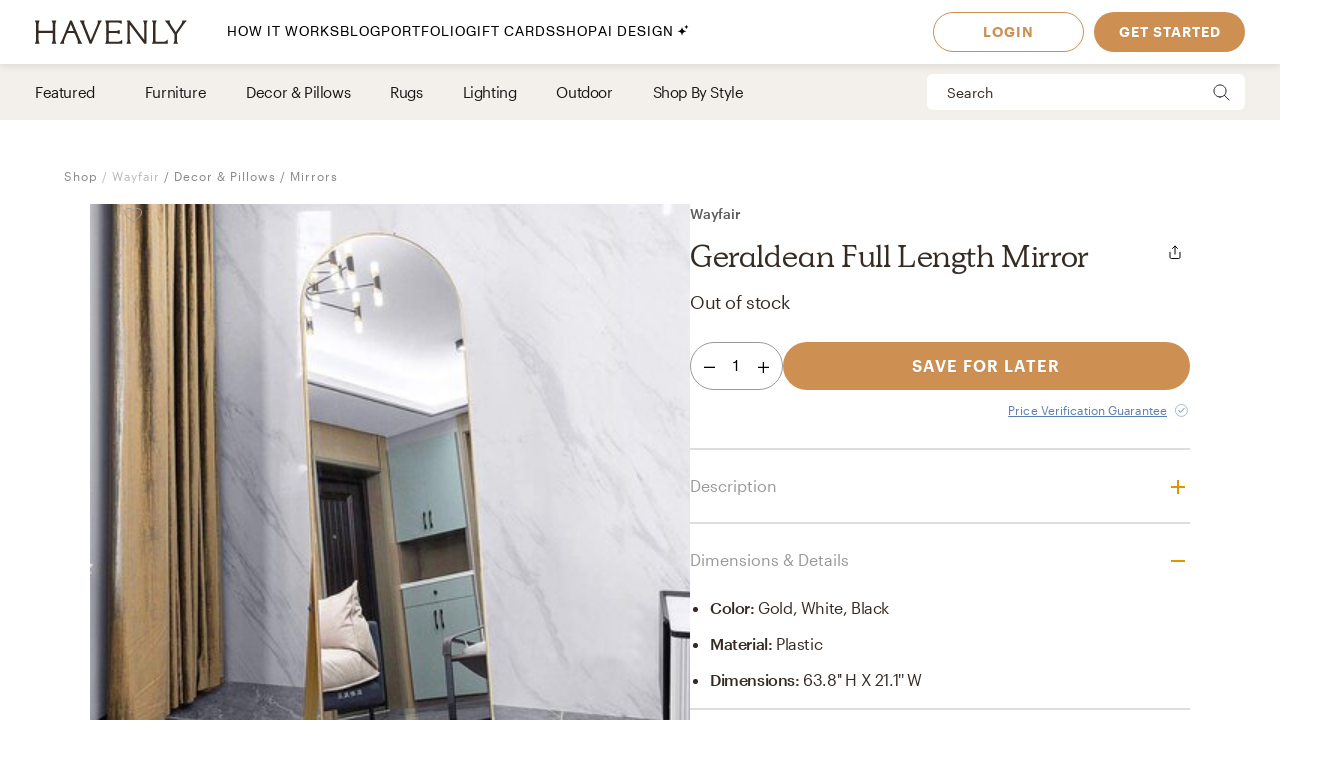

--- FILE ---
content_type: text/html; charset=utf-8
request_url: https://havenly.com/products/details/Geraldean-Full-Length-Mirror-Wayfair-87381272
body_size: 29916
content:
<!DOCTYPE html><html lang="en" data-test="document"><head><meta charSet="utf-8"/><meta content="width=device-width, initial-scale=1.0" name="viewport"/><title data-test="default-template__title">Geraldean Full Length Mirror - Wayfair | Havenly</title><meta name="description" content="Design your space with Geraldean Full Length Mirror on Havenly.com with real interior designers" data-test="default-template__description"/><script src="/static/affirm.js"></script><script type="application/ld+json">[{"@context":"https://schema.org/","@type":"Product","name":"Geraldean Full Length Mirror","description":"The full-length mirror is made of polystyrene material. The top of the mirror uses an arched top frame design. Ultra-thin frame, the entire glass mirror is not surrounded by the frame, it is independent of the frame, making the entire mirror look very unique and upscale. It is very conspicuous in any space and makes your room look very tasteful.","brand":"Wayfair","image":"https://static.havenly.com/product/production/sha256_6f2b0b4c3951408e3046f316ae890b78c3114aa5ef14042a9470d66bad3577ec.jpeg","aggregateRating":null,"category":"Mirrors","color":"Gold, White, Black","material":"Plastic","size":"63.8'' H x 21.1'' W","sku":"W004569199_1107521219","url":"https://havenly.com/products/details/Geraldean-Full-Length-Mirror-Wayfair-87381272","offers":{"@type":"Offer","url":"https://havenly.com/products/details/Geraldean-Full-Length-Mirror-Wayfair-87381272","priceCurrency":"USD","price":144.99,"itemCondition":"https://schema.org/NewCondition","availability":"https://schema.org/OutOfStock"},"custom":{"alternateImages":["https://static.havenly.com/product/development/md5_ab856b5e2d2030134c20991547504c9f.jpeg","https://static.havenly.com/product/development/md5_4745d144d72f34a31eafd62b0e366064.jpeg","https://static.havenly.com/product/development/md5_c59fef78695888966e6173bbbbfe9c51.jpeg","https://static.havenly.com/product/development/md5_977a8fece30e296567472a72ee6a5519.jpeg","https://static.havenly.com/product/development/md5_6617ca56490c33dfe171dd8cfbd2059b.jpeg"],"vendorId":"45","brandId":526175},"inProductGroupWithID":null,"review":[]},{"@context":"https://schema.org/","@type":"BreadcrumbList","itemListElement":[{"@type":"ListItem","position":1,"name":"Shop","item":"https://havenly.com/shop"},{"@type":"ListItem","position":2,"name":"Decor & Pillows","item":"https://havenly.com//shop/decor-pillows"},{"@type":"ListItem","position":3,"name":"Mirrors ","item":"https://havenly.com//shop/decor-pillows/mirrors"}]}]</script><link rel="preload" as="font" type="font/woff2" crossorigin="anonymous" href="https://static.havenly.com/fonts/gt-walsheim/GT-Walsheim-Light.woff2"/><link rel="preload" as="font" type="font/woff2" crossorigin="anonymous" href="https://static.havenly.com/fonts/gt-walsheim/GT-Walsheim-Regular.woff2"/><link rel="preload" as="font" type="font/woff2" crossorigin="anonymous" href="https://static.havenly.com/fonts/gt-walsheim/GT-Walsheim-Medium.woff2"/><link rel="preload" as="font" type="font/woff2" crossorigin="anonymous" href="https://static.havenly.com/fonts/gt-walsheim/GT-Walsheim-Bold.woff2"/><link rel="preload" as="font" type="font/woff2" crossorigin="anonymous" href="https://static.havenly.com/fonts/gt-walsheim/GT-Walsheim-Regular-Oblique.woff2"/><link rel="preload" as="font" type="font/woff2" crossorigin="anonymous" href="https://static.havenly.com/fonts/simula/Simula-Book.woff2"/><link rel="preload" as="font" type="font/woff2" crossorigin="anonymous" href="https://static.havenly.com/fonts/simula/Simula-BookItalic.woff2"/><link rel="preload" as="font" type="font/woff2" crossorigin="anonymous" href="https://static.havenly.com/fonts/abc-monument-grotesk/ABCMonumentGrotesk-Regular.woff2"/><link rel="preload" as="font" type="font/woff2" crossorigin="anonymous" href="https://static.havenly.com/fonts/abc-monument-grotesk/ABCMonumentGrotesk-Medium.woff2"/><link rel="preload" as="font" type="font/woff2" crossorigin="anonymous" href="https://static.havenly.com/fonts/abc-monument-grotesk/ABCMonumentGrotesk-Bold.woff2"/><link rel="preload" as="font" type="font/woff2" crossorigin="anonymous" href="https://static.havenly.com/fonts/graphik/Graphik-Light-Web.woff2"/><link rel="preload" as="font" type="font/woff2" crossorigin="anonymous" href="https://static.havenly.com/fonts/graphik/Graphik-LightItalic-Web.woff2"/><link rel="preload" as="font" type="font/woff2" crossorigin="anonymous" href="https://static.havenly.com/fonts/graphik/Graphik-Regular-Web.woff2"/><link rel="preload" as="font" type="font/woff2" crossorigin="anonymous" href="https://static.havenly.com/fonts/graphik/Graphik-RegularItalic-Web.woff2"/><link rel="preload" as="font" type="font/woff2" crossorigin="anonymous" href="https://static.havenly.com/fonts/graphik/Graphik-Medium-Web.woff2"/><link rel="preload" as="font" type="font/woff2" crossorigin="anonymous" href="https://static.havenly.com/fonts/graphik/Graphik-MediumItalic-Web.woff2"/><link rel="preload" as="font" type="font/woff2" crossorigin="anonymous" href="https://static.havenly.com/fonts/graphik/Graphik-Semibold-Web.woff2"/><link rel="preload" as="font" type="font/woff2" crossorigin="anonymous" href="https://static.havenly.com/fonts/graphik/Graphik-SemiboldItalic-Web.woff2"/><link rel="preload" as="font" type="font/woff2" crossorigin="anonymous" href="https://static.havenly.com/fonts/graphik/Graphik-Bold-Web.woff2"/><link rel="preload" as="font" type="font/woff2" crossorigin="anonymous" href="https://static.havenly.com/fonts/graphik/Graphik-BoldItalic-Web.woff2"/><meta name="twitter:card" content="summary_large_image"/><meta name="twitter:site" content="@thehavenly"/><meta property="og:site_name" content="Havenly"/><meta property="og:image" content="https://static.havenly.com/product/production/sha256_6f2b0b4c3951408e3046f316ae890b78c3114aa5ef14042a9470d66bad3577ec.jpeg"/><meta property="og:url" content="https://havenly.com/products/details/Geraldean-Full-Length-Mirror-Wayfair-87381272"/><meta property="og:type" content="product"/><meta property="og:title" content="Geraldean Full Length Mirror - Wayfair | Havenly"/><meta property="og:description" content="The full-length mirror is made of polystyrene material. The top of the mirror uses an arched top frame design. Ultra-thin frame, the entire glass mirror is not surrounded by the frame, it is independent of the frame, making the entire mirror look very unique and upscale. It is very conspicuous in any space and makes your room look very tasteful."/><meta property="og:price:amount" content="144.99"/><meta property="og:price:currency" content="USD"/><link data-test="default-template__canonical" rel="canonical" href="https://havenly.com/products/details/Geraldean-Full-Length-Mirror-Wayfair-87381272"/><meta name="facebook-domain-verification" content="nyvqfyxec8mlttb47xxx1lx7bj170c"/><meta data-test="default-template__index" name="robots" content="index,follow"/><meta name="next-head-count" content="39"/><link rel="preconnect" href="https://cdn.segment.com"/><link rel="dns-prefetch" href="https://cdn.segment.com"/><link rel="preconnect" href="https://static.havenly.com/"/><link rel="dns-prefetch" href="https://static.havenly.com/"/><meta charSet="utf-8"/><link rel="icon" href="/static/favicon.ico" sizes="any"/><link rel="icon" href="/static/favicon-16x16.png" type="image/png"/><link rel="icon" href="/static/favicon.svg" type="image/svg+xml"/><link rel="apple-touch-icon" href="/static/apple-touch-icon.png"/><link rel="preload" href="/_next/static/css/93f045d819b9a750.css" as="style"/><link rel="stylesheet" href="/_next/static/css/93f045d819b9a750.css" data-n-g=""/><link rel="preload" href="/_next/static/css/dc93db6eb80328fa.css" as="style"/><link rel="stylesheet" href="/_next/static/css/dc93db6eb80328fa.css" data-n-p=""/><link rel="preload" href="/_next/static/css/14e39e34ab93e58f.css" as="style"/><link rel="stylesheet" href="/_next/static/css/14e39e34ab93e58f.css" data-n-p=""/><link rel="preload" href="/_next/static/css/75f98f2a31a856ed.css" as="style"/><link rel="stylesheet" href="/_next/static/css/75f98f2a31a856ed.css" data-n-p=""/><link rel="preload" href="/_next/static/css/4ca98a2d7574323b.css" as="style"/><link rel="stylesheet" href="/_next/static/css/4ca98a2d7574323b.css" data-n-p=""/><link rel="preload" href="/_next/static/css/47fca031c469390c.css" as="style"/><link rel="stylesheet" href="/_next/static/css/47fca031c469390c.css" data-n-p=""/><link rel="preload" href="/_next/static/css/823ee45298edde4f.css" as="style"/><link rel="stylesheet" href="/_next/static/css/823ee45298edde4f.css" data-n-p=""/><noscript data-n-css=""></noscript><script defer="" nomodule="" src="/_next/static/chunks/polyfills-c67a75d1b6f99dc8.js"></script><script src="/_next/static/chunks/webpack-8e043f1f60cd2dcc.js" defer=""></script><script src="/_next/static/chunks/framework-275dc5f5cebfdd72.js" defer=""></script><script src="/_next/static/chunks/main-5e618ee7e8569f44.js" defer=""></script><script src="/_next/static/chunks/pages/_app-ae7f7b9d8a8fac93.js" defer=""></script><script src="/_next/static/chunks/3860-3bcdcfcaa4b943f2.js" defer=""></script><script src="/_next/static/chunks/502-8d197f3fb7fb09dd.js" defer=""></script><script src="/_next/static/chunks/6130-21f4f350a0629803.js" defer=""></script><script src="/_next/static/chunks/9303-ea2a7d1a4f7d8df5.js" defer=""></script><script src="/_next/static/chunks/9382-0e7fe7b197fdddb7.js" defer=""></script><script src="/_next/static/chunks/9738-ebc7628ddd20fb6c.js" defer=""></script><script src="/_next/static/chunks/6456-315027a6c0ef028c.js" defer=""></script><script src="/_next/static/chunks/201-d44a12ff0e961344.js" defer=""></script><script src="/_next/static/chunks/8472-3eafb39f1d74b50e.js" defer=""></script><script src="/_next/static/chunks/6835-644966aab1842c9a.js" defer=""></script><script src="/_next/static/chunks/2991-76ec989f9a455d45.js" defer=""></script><script src="/_next/static/chunks/6497-4099159d1c28df0e.js" defer=""></script><script src="/_next/static/chunks/2000-a3bb2cb5cc553a3d.js" defer=""></script><script src="/_next/static/chunks/7072-551a2e5715c9bdd7.js" defer=""></script><script src="/_next/static/chunks/3808-f61cb3bae96e33a5.js" defer=""></script><script src="/_next/static/chunks/2288-729a19c53fbd8ce0.js" defer=""></script><script src="/_next/static/chunks/5184-dbeb310267e70b4e.js" defer=""></script><script src="/_next/static/chunks/9395-805e99ec10bbf126.js" defer=""></script><script src="/_next/static/chunks/9845-b6b61987cbaccfa3.js" defer=""></script><script src="/_next/static/chunks/8742-d0cb7590c82b3354.js" defer=""></script><script src="/_next/static/chunks/7270-365a48e42b5731c3.js" defer=""></script><script src="/_next/static/chunks/1401-137e4897a81e72ea.js" defer=""></script><script src="/_next/static/chunks/247-0ec060ca526c6c3a.js" defer=""></script><script src="/_next/static/chunks/pages/products/details/%5Bid%5D-b4988489b7b8af03.js" defer=""></script><script src="/_next/static/f85cbd4f34985e6ff3edbdf8dc3ac098d0d32495_prod/_buildManifest.js" defer=""></script><script src="/_next/static/f85cbd4f34985e6ff3edbdf8dc3ac098d0d32495_prod/_ssgManifest.js" defer=""></script></head><body><div id="__next" data-reactroot=""><div data-test="default-template" class="not-snackbar styles_Body__fSeiO DefaultTemplate_Page__ZM87n"><div class="Header_HeaderContainer__lOhrI styles_Body__fSeiO" style="top:0" id="HeaderWrapper" data-test="nav__role-logged-out"><div class="MobileHeader_MobileHeader__2fhON"><div class="MobileHeader_Header__79RKN"><a role="button" aria-label="Havenly Logo" class="MobileHeader_Logo__yyA8F" href="/"><svg width="105" height="17" viewBox="0 0 105 17" fill="none" xmlns="http://www.w3.org/2000/svg"><g clip-path="url(#a)" fill="#362B24"><path d="M14.399 2.461c.084-.437.26-.852.52-1.22a.295.295 0 0 0 .031-.322.314.314 0 0 0-.119-.123.335.335 0 0 0-.168-.046h-2.501a.335.335 0 0 0-.169.046.314.314 0 0 0-.154.287.294.294 0 0 0 .061.157c.26.369.439.784.526 1.221.117.64.17 1.29.155 1.94v2.834c0 .164-.069.321-.19.437a.666.666 0 0 1-.46.181H3.409a.666.666 0 0 1-.458-.181.606.606 0 0 1-.19-.437V4.401c-.017-.65.033-1.3.147-1.94.086-.437.265-.852.526-1.22a.301.301 0 0 0-.09-.443.336.336 0 0 0-.166-.048H.673a.337.337 0 0 0-.17.046.316.316 0 0 0-.119.122.298.298 0 0 0 .025.322c.262.368.442.784.53 1.221.117.64.169 1.29.155 1.94v8.675a9.786 9.786 0 0 1-.156 1.948 3.151 3.151 0 0 1-.53 1.234.301.301 0 0 0 .094.447c.052.03.11.045.17.045h2.505c.06 0 .12-.015.17-.045a.316.316 0 0 0 .12-.124.298.298 0 0 0-.026-.323 3.152 3.152 0 0 1-.534-1.234 9.774 9.774 0 0 1-.155-1.951V9.88c0-.164.069-.32.19-.437a.666.666 0 0 1 .458-.181h8.526c.172 0 .337.065.458.18.122.116.19.274.191.438v3.193a9.635 9.635 0 0 1-.157 1.951 3.15 3.15 0 0 1-.524 1.23.3.3 0 0 0 .094.453c.053.03.113.044.174.043h2.5a.337.337 0 0 0 .168-.048c.05-.03.09-.073.117-.124a.297.297 0 0 0-.028-.32 3.109 3.109 0 0 1-.518-1.234 9.606 9.606 0 0 1-.158-1.951V4.4c-.014-.65.038-1.3.156-1.94ZM31.783 15.045a19.632 19.632 0 0 1-.823-1.732l-.01-.023a1.254 1.254 0 0 1-.067-.146 1.51 1.51 0 0 0-.089-.188L25.694.938a.316.316 0 0 0-.12-.137.338.338 0 0 0-.18-.051h-.743a.334.334 0 0 0-.18.05.312.312 0 0 0-.121.138l-4.99 12.02-.012.04a1.415 1.415 0 0 1-.116.291.09.09 0 0 0 0 .024 16.33 16.33 0 0 1-.817 1.711 6.546 6.546 0 0 1-.853 1.215.298.298 0 0 0-.052.332c.026.055.068.101.12.133.053.033.114.05.177.05h2.274a.34.34 0 0 0 .153-.039.321.321 0 0 0 .116-.102.302.302 0 0 0 .028-.291 2.146 2.146 0 0 1-.128-1.234c.133-.643.33-1.272.59-1.878l1.419-3.415a.622.622 0 0 1 .238-.284.668.668 0 0 1 .364-.106h4.206c.13 0 .256.036.363.105.107.069.19.167.238.281l1.435 3.4a8.91 8.91 0 0 1 .618 1.89c.08.413.035.84-.128 1.231a.299.299 0 0 0 .026.294c.03.044.07.08.117.104a.34.34 0 0 0 .154.038h2.483a.337.337 0 0 0 .177-.052.316.316 0 0 0 .118-.135.3.3 0 0 0-.056-.333 5.503 5.503 0 0 1-.83-1.183ZM26.909 7.99h-3.896l1.93-4.652 1.966 4.652ZM45.842.75H43.64a.338.338 0 0 0-.153.036.305.305 0 0 0-.148.39c.152.406.182.844.086 1.264-.15.666-.365 1.316-.644 1.942l-4.156 9.812-3.917-9.84A8.91 8.91 0 0 1 34.1 2.4a1.763 1.763 0 0 1 .197-1.181.29.29 0 0 0 0-.31.315.315 0 0 0-.117-.115.334.334 0 0 0-.16-.043h-2.56a.336.336 0 0 0-.179.052.314.314 0 0 0-.119.136.293.293 0 0 0 .06.332c.347.382.638.808.863 1.266.25.485.562 1.187.928 2.089l4.779 11.928a.314.314 0 0 0 .12.144.338.338 0 0 0 .183.055h.811a.336.336 0 0 0 .18-.05.314.314 0 0 0 .121-.138L44.258 4.56a21.56 21.56 0 0 1 .945-2.04c.235-.451.53-.871.878-1.25a.295.295 0 0 0 .06-.334.312.312 0 0 0-.12-.135.334.334 0 0 0-.178-.05ZM59.962 14.107a.339.339 0 0 0-.203.005.32.32 0 0 0-.16.12 2.47 2.47 0 0 1-1.118.88c-.415.162-1.073.244-1.953.244h-4.944a.666.666 0 0 1-.458-.182.605.605 0 0 1-.19-.437v-4.76c0-.164.068-.321.19-.437a.666.666 0 0 1 .458-.182h3.528a7.9 7.9 0 0 1 1.83.155c.36.09.693.26.97.496a.34.34 0 0 0 .35.052.321.321 0 0 0 .14-.114.3.3 0 0 0 .052-.169V7.524a.3.3 0 0 0-.055-.168.322.322 0 0 0-.142-.113.333.333 0 0 0-.349.052c-.283.239-.62.413-.984.51-.598.129-1.21.183-1.824.163h-3.516a.666.666 0 0 1-.458-.182.606.606 0 0 1-.19-.436V2.762c0-.164.069-.321.19-.437a.666.666 0 0 1 .458-.181h4.503a7.742 7.742 0 0 1 2.071.206 2.68 2.68 0 0 1 1.146.654.337.337 0 0 0 .356.079.316.316 0 0 0 .146-.115.294.294 0 0 0 .052-.173V1.06a.3.3 0 0 0-.09-.216.33.33 0 0 0-.224-.094H48.85a.337.337 0 0 0-.168.047.316.316 0 0 0-.118.123.297.297 0 0 0 .026.32c.26.367.435.781.514 1.217.11.65.158 1.308.143 1.967v8.784c.014.648-.03 1.296-.133 1.936-.067.4-.241.777-.506 1.093a.297.297 0 0 0-.05.332c.026.054.067.1.12.132.052.032.113.05.176.049h11.026a.337.337 0 0 0 .23-.09.308.308 0 0 0 .093-.22v-2.036a.3.3 0 0 0-.067-.187.325.325 0 0 0-.173-.11ZM77.237.75h-2.343a.337.337 0 0 0-.17.047.315.315 0 0 0-.12.125.298.298 0 0 0 .032.324c.26.357.433.765.508 1.194.11.654.159 1.316.145 1.978v9.543L65.367.878a.338.338 0 0 0-.264-.128H63.67a.337.337 0 0 0-.17.047.316.316 0 0 0-.119.124.297.297 0 0 0 .03.323l.487.633v11.2c.014.658-.036 1.316-.147 1.966-.079.435-.254.85-.514 1.215a.301.301 0 0 0 .094.447c.05.03.11.045.17.045h2.343c.06.001.12-.014.172-.043a.317.317 0 0 0 .123-.123.299.299 0 0 0-.025-.326 3.152 3.152 0 0 1-.53-1.234 9.626 9.626 0 0 1-.156-1.951V3.65l9.83 12.97c.03.04.07.073.115.095a.34.34 0 0 0 .149.035h.972a.333.333 0 0 0 .23-.09.303.303 0 0 0 .095-.22V4.42a9.972 9.972 0 0 1 .156-1.965c.08-.435.258-.85.522-1.213a.301.301 0 0 0-.092-.445.337.337 0 0 0-.168-.047ZM91.262 13.882a.337.337 0 0 0-.21.018.317.317 0 0 0-.155.138c-.242.462-.644.83-1.138 1.044-.453.188-1.181.274-2.166.274h-3.88a.666.666 0 0 1-.46-.181.605.605 0 0 1-.19-.438V4.407a10.82 10.82 0 0 1 .133-1.967c.083-.43.269-.836.542-1.187a.302.302 0 0 0 .038-.328.316.316 0 0 0-.12-.128.337.337 0 0 0-.174-.047h-2.507c-.06 0-.12.016-.172.047a.313.313 0 0 0-.119.128.3.3 0 0 0 .037.328c.279.348.463.756.538 1.187.104.652.149 1.31.134 1.969v8.844a9.287 9.287 0 0 1-.144 1.831c-.078.422-.26.82-.528 1.165a.297.297 0 0 0-.037.326.315.315 0 0 0 .12.127c.051.031.11.048.171.048h10.208a.339.339 0 0 0 .233-.089.31.31 0 0 0 .098-.22v-2.255a.3.3 0 0 0-.07-.194.327.327 0 0 0-.182-.11ZM104.324.938a.315.315 0 0 0-.12-.138.334.334 0 0 0-.181-.05h-2.391a.322.322 0 0 0-.256.121.302.302 0 0 0-.057.268c.082.409.027.832-.157 1.21-.282.62-.625 1.212-1.024 1.77l-3.17 4.546-3.042-4.534a8.044 8.044 0 0 1-.93-1.738 1.65 1.65 0 0 1-.043-1.205.297.297 0 0 0-.024-.297.32.32 0 0 0-.119-.104.337.337 0 0 0-.156-.037h-2.69a.336.336 0 0 0-.18.055.313.313 0 0 0-.117.14.296.296 0 0 0 .074.337c.406.393.778.816 1.113 1.265.358.466.787 1.073 1.276 1.8l3.912 5.875v3.585a6.137 6.137 0 0 1-.138 1.572 2.124 2.124 0 0 1-.515.847.297.297 0 0 0-.064.337.314.314 0 0 0 .12.136.336.336 0 0 0 .18.051h2.504a.335.335 0 0 0 .18-.05.313.313 0 0 0 .12-.137.297.297 0 0 0-.063-.337c-.24-.24-.417-.53-.516-.847a6.044 6.044 0 0 1-.138-1.572v-3.713l3.96-5.655c.535-.774.984-1.396 1.366-1.85.366-.464.769-.9 1.205-1.304a.297.297 0 0 0 .081-.347Z"></path></g><defs><clipPath id="a"><path fill="#fff" transform="translate(.348 .75)" d="M0 0h104v16H0z"></path></clipPath></defs></svg></a><div class="MobileHeader_IconContainer__JWRxi"><button type="button" aria-label="Open Menu" class="MobileHeader_Hamburguer__0_ycF" data-test="configurable-nav__toggle-mobile"><div class="MobileHeader_Line__uIrug"></div><div class="MobileHeader_Line__uIrug"></div><div class="MobileHeader_Line__uIrug"></div></button></div></div><nav class="MobileHeader_Nav__U_7AK" data-test="nav-mobile"><div class="styles_Container__bRd5l MobileHeader_Content__EpT_R"><nav class="LoggedOutHeader_LoggedOutHeader__rjVDY"><div><button type="button" class="styles_Title2__AYSNu styles_Core4__mAt5T NavLinks_TabHeader__BU0KM"><div><span class="styles_Title2__AYSNu styles_Core4__mAt5T">How It Works</span><span class="NavLinks_Icon__tTCF5"><svg width="24" height="24" viewBox="0 0 24 24" xmlns="http://www.w3.org/2000/svg"><path d="M12 5v14M5 12h14"></path></svg></span></div></button><div class="NavLinks_Divider__jGsxO"></div><div class="NavLinks_TabHeader__BU0KM"><a href="/blog/" class="styles_Title2__AYSNu styles_Core4__mAt5T">Blog</a></div><div class="NavLinks_Divider__jGsxO"></div><button type="button" class="styles_Title2__AYSNu styles_Core4__mAt5T NavLinks_TabHeader__BU0KM"><div><span class="styles_Title2__AYSNu styles_Core4__mAt5T">Portfolio</span><span class="NavLinks_Icon__tTCF5"><svg width="24" height="24" viewBox="0 0 24 24" xmlns="http://www.w3.org/2000/svg"><path d="M12 5v14M5 12h14"></path></svg></span></div></button><div class="NavLinks_Divider__jGsxO"></div><div class="NavLinks_TabHeader__BU0KM"><a href="/gift" class="styles_Title2__AYSNu styles_Core4__mAt5T">Gift Cards</a></div><div class="NavLinks_Divider__jGsxO"></div><button type="button" class="styles_Title2__AYSNu styles_Core4__mAt5T NavLinks_TabHeader__BU0KM"><div><span class="styles_Title2__AYSNu styles_Core4__mAt5T">Shop</span><span class="NavLinks_Icon__tTCF5"><svg width="24" height="24" viewBox="0 0 24 24" xmlns="http://www.w3.org/2000/svg"><path d="M12 5v14M5 12h14"></path></svg></span></div></button><div class="NavLinks_Divider__jGsxO"></div><div class="NavLinks_TabHeader__BU0KM"><a href="/ai-interior-design" class="styles_Title2__AYSNu styles_Core4__mAt5T">AI Design<span style="margin-left:4px;display:inline-flex;align-items:center"><svg width="11" height="11" viewBox="0 0 11 11" fill="none" xmlns="http://www.w3.org/2000/svg" style="width:11px;height:11px"><path d="M8.461.089c-.015-.119-.187-.119-.202 0A2.037 2.037 0 0 1 6.496 1.85c-.118.016-.118.187 0 .202.92.118 1.646.843 1.763 1.763.015.119.187.119.202 0a2.037 2.037 0 0 1 1.762-1.763c.12-.015.12-.186 0-.202A2.036 2.036 0 0 1 8.461.09ZM4.227 2.383c-.027-.214-.336-.214-.364 0A4.278 4.278 0 0 1 .16 6.086c-.213.027-.213.336 0 .363a4.28 4.28 0 0 1 3.703 3.703c.028.214.337.214.364 0A4.279 4.279 0 0 1 7.93 6.45c.213-.027.213-.336 0-.363a4.278 4.278 0 0 1-3.703-3.703Z" fill="#000"></path></svg></span></a></div><div class="NavLinks_Divider__jGsxO"></div></div><div class="LoggedOutHeader_Links__8IJnr"><a class="styles_Overline__NxsuC" href="/login">LOGIN</a><a class="styles_Overline__NxsuC" href="/interior-design-style-quiz/style-inspiration">GET STARTED</a><a class="styles_Overline__NxsuC" href="https://havenly.kustomer.help">HELP</a></div><div class="Social_Social__3S9D9"><a href="https://www.facebook.com/TheHavenly" target="_blank" aria-label="Facebook" rel="noreferrer noopener"><svg width="12" height="22" viewBox="0 0 12 24" xmlns="http://www.w3.org/2000/svg"><path d="M11.665.23v3.675s-2.743-.27-3.43.769c-.375.567-.152 2.229-.185 3.423h3.637c-.307 1.394-.527 2.34-.754 3.548H8.03v11.42H2.99c.002-3.52 0-7.628 0-11.375H.847V8.097h2.12c.109-2.628.15-5.23 1.47-6.557C5.923.05 7.339.23 11.667.23" fill="#1B2132" fill-rule="evenodd"></path></svg></a><a href="https://twitter.com/theHavenly" target="_blank" aria-label="Twitter" rel="noreferrer noopener"><svg width="27" height="22" viewBox="0 0 27 22" xmlns="http://www.w3.org/2000/svg"><path d="M18.349.09c2.092-.035 3.205.717 4.268 1.675.903-.076 2.076-.575 2.767-.922.225-.12.448-.242.672-.363-.394 1.054-.93 1.879-1.753 2.505-.182.14-.362.327-.592.415v.014c1.172-.012 2.138-.535 3.057-.818v.013c-.483.757-1.135 1.525-1.832 2.076l-.843.662c.015 1.226-.018 2.396-.25 3.426-1.349 5.989-4.923 10.055-10.58 11.797-2.031.625-5.314.881-7.64.311-1.155-.283-2.198-.602-3.176-1.026a12.681 12.681 0 0 1-1.528-.778l-.474-.285c.524.016 1.139.158 1.725.065.532-.085 1.052-.062 1.54-.169 1.224-.264 2.308-.616 3.243-1.155.453-.261 1.14-.57 1.462-.947-.607.01-1.156-.129-1.608-.286-1.747-.61-2.764-1.73-3.424-3.413.529.057 2.054.193 2.41-.104-.666-.036-1.307-.417-1.765-.7-1.405-.87-2.552-2.327-2.543-4.569l.553.26c.353.147.713.226 1.133.311.179.036.534.14.739.065h-.027c-.272-.312-.715-.521-.988-.856-.902-1.107-1.746-2.812-1.212-4.841a6.11 6.11 0 0 1 .58-1.389l.026.013c.104.217.339.376.488.559.46.563 1.028 1.07 1.606 1.518 1.973 1.524 3.749 2.46 6.601 3.153.724.177 1.56.31 2.425.312-.244-.698-.166-1.83.025-2.505.482-1.7 1.526-2.925 3.057-3.582a6.605 6.605 0 0 1 1.2-.363l.658-.078" fill="#1B2132" fill-rule="evenodd"></path></svg></a><a href="https://www.instagram.com/theHavenly" target="_blank" aria-label="Instagram" rel="noreferrer noopener"><svg xmlns="http://www.w3.org/2000/svg" width="22" height="21" viewBox="0 0 22 21"><g fill="none"><path d="M10.6.4H6.2C5.1.5 4.3.6 3.6.9c-.7.3-1.2.6-1.8 1.2C1.2 2.7.8 3.3.6 4 .3 4.6.1 5.4.1 6.5 0 7.6 0 7.9 0 10.8c0 2.8 0 3.2.1 4.3 0 1.1.2 1.9.5 2.5.2.7.6 1.3 1.2 1.9.6.5 1.1.9 1.8 1.2.7.2 1.5.4 2.6.5h8.7c1.1-.1 1.9-.3 2.6-.5.7-.3 1.3-.7 1.8-1.2.6-.6 1-1.2 1.3-1.9.2-.6.4-1.4.4-2.5.1-1.1.1-1.5.1-4.3 0-2.9 0-3.2-.1-4.3 0-1.1-.2-1.9-.4-2.5-.3-.7-.7-1.3-1.3-1.9-.5-.6-1.1-.9-1.8-1.2-.7-.3-1.5-.4-2.6-.5h-4.3m0 1.8c2.8 0 3.1 0 4.2.1 1.1 0 1.6.2 2 .4.5.1.8.4 1.2.7.4.4.6.7.8 1.2.1.4.3 1 .3 2 .1 1.1.1 1.4.1 4.2 0 2.8 0 3.1-.1 4.2 0 1-.2 1.6-.3 1.9-.2.5-.4.9-.8 1.2-.4.4-.7.6-1.2.8-.4.2-.9.3-2 .4H6.3c-1-.1-1.6-.2-2-.4-.5-.2-.8-.4-1.2-.8-.4-.3-.6-.7-.8-1.2-.1-.3-.3-.9-.3-1.9-.1-1.1-.1-1.4-.1-4.2 0-2.8 0-3.1.1-4.2 0-1 .2-1.6.3-2 .2-.5.4-.8.8-1.2.4-.3.7-.6 1.2-.7.4-.2 1-.4 2-.4 1.1-.1 1.4-.1 4.3-.1" mask="url(#mask-2)" fill="#1c2233" transform="translate(-.056 -.242)"></path><path d="M10.544 13.976c-2 0-3.6-1.5-3.6-3.4 0-2 1.6-3.5 3.6-3.5 1.9 0 3.5 1.5 3.5 3.5 0 1.9-1.6 3.4-3.5 3.4m0-8.8c-3 0-5.5 2.4-5.5 5.4 0 2.9 2.5 5.3 5.5 5.3s5.4-2.4 5.4-5.3c0-3-2.4-5.4-5.4-5.4M17.444 4.976c0 .7-.6 1.2-1.3 1.2-.7 0-1.3-.5-1.3-1.2s.6-1.3 1.3-1.3c.7 0 1.3.6 1.3 1.3" fill="#1c2233"></path></g></svg></a><a href="https://www.pinterest.com/thehavenly" target="_blank" aria-label="Pinterest" rel="noreferrer noopener"><svg width="22" height="22" viewBox="0 0 24 24" xmlns="http://www.w3.org/2000/svg"><path d="M11.984.077C5.4.077.061 5.415.061 12c0 5.051 3.143 9.366 7.578 11.103-.104-.943-.198-2.39.042-3.42.216-.93 1.398-5.927 1.398-5.927s-.357-.714-.357-1.77c0-1.658.961-2.896 2.158-2.896 1.017 0 1.508.764 1.508 1.68 0 1.023-.651 2.552-.987 3.97-.281 1.187.595 2.154 1.765 2.154 2.12 0 3.748-2.234 3.748-5.46 0-2.855-2.05-4.85-4.98-4.85-3.393 0-5.384 2.544-5.384 5.174 0 1.025.395 2.123.887 2.72a.356.356 0 0 1 .083.343c-.09.376-.292 1.186-.33 1.352-.053.218-.174.264-.4.16-1.489-.694-2.42-2.871-2.42-4.62 0-3.76 2.733-7.215 7.878-7.215 4.136 0 7.35 2.947 7.35 6.886 0 4.11-2.59 7.417-6.186 7.417-1.209 0-2.344-.628-2.733-1.37 0 0-.598 2.277-.743 2.835-.27 1.036-.996 2.334-1.482 3.126a11.92 11.92 0 0 0 3.53.532c6.586 0 11.924-5.339 11.924-11.924C23.908 5.415 18.57.077 11.984.077l7.387 3.495" fill="#1B2132" fill-rule="evenodd"></path></svg></a></div></nav></div></nav></div><div class="DesktopHeader_DesktopHeader__gih0a"><nav class="LoggedOutHeader_Opaque__aYkPX"><div class="NavLinks_NavLinks__yq9c4"><a href="/"><div class="NavLinks_Logo__h_BoL" role="img" aria-label="Havenly Logo"><svg viewBox="0 0 336 53" fill="none" xmlns="http://www.w3.org/2000/svg"><path d="M45.264 6.515c.27-1.412.84-2.755 1.674-3.947a.942.942 0 0 0 .102-1.038 1.014 1.014 0 0 0-.383-.399 1.075 1.075 0 0 0-.543-.148h-8.055c-.192 0-.38.052-.544.148a1.014 1.014 0 0 0-.498.929c.015.184.083.36.198.508a10.357 10.357 0 0 1 1.693 3.947 31.22 31.22 0 0 1 .502 6.272v9.163a1.962 1.962 0 0 1-.616 1.413 2.141 2.141 0 0 1-1.477.585H9.86a2.141 2.141 0 0 1-1.474-.587 1.962 1.962 0 0 1-.613-1.411v-9.163a31.14 31.14 0 0 1 .476-6.272 10.262 10.262 0 0 1 1.693-3.947.965.965 0 0 0 .086-1.03 1.018 1.018 0 0 0-.375-.399 1.08 1.08 0 0 0-.535-.156H1.05c-.192 0-.38.051-.545.147a1.02 1.02 0 0 0-.385.397.966.966 0 0 0 .08 1.04 10.265 10.265 0 0 1 1.706 3.948c.378 2.07.546 4.17.501 6.272v28.047a31.752 31.752 0 0 1-.5 6.297A10.208 10.208 0 0 1 .2 51.12a.966.966 0 0 0-.085 1.045c.088.165.222.303.387.4.165.096.355.146.548.146h8.068c.193 0 .383-.05.548-.147a1.02 1.02 0 0 0 .387-.399.966.966 0 0 0-.086-1.045 10.211 10.211 0 0 1-1.718-3.99 31.712 31.712 0 0 1-.501-6.308V30.499c.001-.53.222-1.036.613-1.41.39-.375.92-.586 1.473-.587h27.463c.554 0 1.086.21 1.478.584.392.375.614.883.616 1.413v10.323a31.26 31.26 0 0 1-.508 6.309 10.207 10.207 0 0 1-1.687 3.977.966.966 0 0 0-.093 1.06c.09.167.227.307.396.403.17.096.363.144.56.14h8.055a1.08 1.08 0 0 0 .539-.156c.16-.098.291-.237.376-.4a.966.966 0 0 0-.09-1.035 10.077 10.077 0 0 1-1.669-3.99 31.167 31.167 0 0 1-.507-6.308V12.787a31.176 31.176 0 0 1 .5-6.272ZM101.262 47.197c-.78-1.415-1.675-3.303-2.651-5.599l-.032-.072a4.05 4.05 0 0 1-.216-.474 4.896 4.896 0 0 0-.285-.607L81.65 1.59a1.02 1.02 0 0 0-.39-.443 1.087 1.087 0 0 0-.58-.165h-2.392a1.074 1.074 0 0 0-.582.163 1.008 1.008 0 0 0-.388.445L61.247 40.45l-.038.128a4.544 4.544 0 0 1-.374.941.29.29 0 0 0 0 .08 52.886 52.886 0 0 1-2.633 5.531 21.174 21.174 0 0 1-2.746 3.929.963.963 0 0 0-.168 1.075c.083.175.217.324.387.429.169.104.366.16.567.16h7.326c.172-.003.341-.045.492-.124.151-.08.28-.193.374-.331a.981.981 0 0 0 .092-.942 6.962 6.962 0 0 1-.412-3.99 31.585 31.585 0 0 1 1.902-6.071l4.567-11.04a2.01 2.01 0 0 1 .767-.918 2.146 2.146 0 0 1 1.174-.344H86.07a2.14 2.14 0 0 1 1.169.34c.345.223.612.54.766.91l4.623 10.99a28.863 28.863 0 0 1 1.992 6.11 6.944 6.944 0 0 1-.412 3.983.97.97 0 0 0 .084.95c.094.14.224.255.376.335.153.08.324.122.498.123h7.997c.203-.002.4-.06.568-.168.168-.107.301-.259.382-.436a.97.97 0 0 0-.182-1.078 17.758 17.758 0 0 1-2.67-3.825ZM85.564 24.39H73.012l6.216-15.04 6.336 15.04ZM146.547.982h-7.097c-.172 0-.341.04-.492.118a.997.997 0 0 0-.547.781.984.984 0 0 0 .069.48 7.11 7.11 0 0 1 .279 4.086 33.698 33.698 0 0 1-2.074 6.279l-13.389 31.72-12.616-31.811a28.877 28.877 0 0 1-1.959-6.321 5.713 5.713 0 0 1 .634-3.82.94.94 0 0 0 0-1.002 1.017 1.017 0 0 0-.376-.37 1.075 1.075 0 0 0-.518-.14h-8.246a1.08 1.08 0 0 0-.573.167c-.17.108-.304.261-.384.44a.951.951 0 0 0 .19 1.075 17.65 17.65 0 0 1 2.784 4.093c.806 1.567 1.808 3.838 2.988 6.752l15.393 38.564c.076.189.21.351.385.466.174.115.38.176.592.178h2.613c.206.001.408-.056.581-.164.172-.108.308-.262.389-.444l16.269-38.812a69.881 69.881 0 0 1 3.044-6.595 18.921 18.921 0 0 1 2.829-4.044.977.977 0 0 0 .265-.512.956.956 0 0 0-.072-.568 1.01 1.01 0 0 0-.387-.435 1.075 1.075 0 0 0-.574-.16ZM192.03 44.167a1.084 1.084 0 0 0-.653.016c-.21.072-.39.207-.514.385a7.966 7.966 0 0 1-3.603 2.848c-1.338.522-3.457.789-6.292.789h-15.926a2.14 2.14 0 0 1-1.476-.59 1.96 1.96 0 0 1-.61-1.414V30.814c0-.53.219-1.039.61-1.414a2.14 2.14 0 0 1 1.476-.59h11.366a25.35 25.35 0 0 1 5.892.505 7.612 7.612 0 0 1 3.127 1.603 1.087 1.087 0 0 0 1.125.168c.185-.08.341-.208.451-.37a.97.97 0 0 0 .168-.545v-7.287a.976.976 0 0 0-.175-.545 1.038 1.038 0 0 0-.459-.365 1.068 1.068 0 0 0-1.123.17 8.147 8.147 0 0 1-3.171 1.645c-1.926.418-3.9.595-5.873.528h-11.328a2.14 2.14 0 0 1-1.473-.587 1.959 1.959 0 0 1-.613-1.41V7.486c.001-.53.222-1.037.613-1.411a2.14 2.14 0 0 1 1.473-.587h14.506a24.85 24.85 0 0 1 6.672.668 8.62 8.62 0 0 1 3.691 2.113c.142.149.328.253.533.298a1.018 1.018 0 0 0 1.082-.414.95.95 0 0 0 .168-.558v-5.61a.975.975 0 0 0-.292-.698 1.06 1.06 0 0 0-.717-.305h-34.453a1.08 1.08 0 0 0-.54.152 1.026 1.026 0 0 0-.38.398.964.964 0 0 0 .083 1.035 9.843 9.843 0 0 1 1.656 3.935 33.86 33.86 0 0 1 .463 6.357v28.4a34.91 34.91 0 0 1-.432 6.26 7.4 7.4 0 0 1-1.63 3.534.981.981 0 0 0-.244.514c-.029.19 0 .384.084.559.084.174.218.322.387.426.169.104.365.159.566.158h35.518a1.053 1.053 0 0 0 .738-.294.99.99 0 0 0 .303-.707v-6.583a.97.97 0 0 0-.217-.605 1.045 1.045 0 0 0-.557-.354ZM247.673.982h-7.548a1.083 1.083 0 0 0-.548.152 1.02 1.02 0 0 0-.383.405.973.973 0 0 0 .1 1.046 9.237 9.237 0 0 1 1.637 3.862 34.42 34.42 0 0 1 .469 6.394v30.852L209.44 1.395a1.03 1.03 0 0 0-.373-.304 1.085 1.085 0 0 0-.477-.109h-4.617a1.08 1.08 0 0 0-.547.15 1.024 1.024 0 0 0-.384.403.971.971 0 0 0 .094 1.044l1.572 2.047v36.207a33.697 33.697 0 0 1-.475 6.358 9.77 9.77 0 0 1-1.656 3.928.966.966 0 0 0-.085 1.045c.088.165.222.304.387.4.165.096.355.147.548.146h7.548c.195.004.387-.044.555-.139.168-.095.304-.233.395-.398a.971.971 0 0 0-.081-1.053 10.21 10.21 0 0 1-1.706-3.99 31.192 31.192 0 0 1-.501-6.309V10.358l31.662 41.933c.097.13.224.235.372.308.148.072.311.11.477.111h3.134c.277 0 .543-.105.74-.293a.981.981 0 0 0 .306-.709v-38.86a32.44 32.44 0 0 1 .501-6.352 9.684 9.684 0 0 1 1.681-3.923.966.966 0 0 0 .088-1.04 1.011 1.011 0 0 0-.382-.4 1.08 1.08 0 0 0-.543-.15ZM292.851 43.438a1.084 1.084 0 0 0-.678.058 1.026 1.026 0 0 0-.496.446 7.47 7.47 0 0 1-3.666 3.376c-1.458.608-3.805.887-6.976.887h-12.501a2.139 2.139 0 0 1-1.48-.587 1.96 1.96 0 0 1-.614-1.417V12.805a35.16 35.16 0 0 1 .432-6.358 9.047 9.047 0 0 1 1.744-3.837.975.975 0 0 0-.265-1.477 1.083 1.083 0 0 0-.56-.15h-8.074c-.196 0-.388.052-.554.152-.166.1-.299.243-.384.412a.965.965 0 0 0-.099.548.983.983 0 0 0 .219.515 8.449 8.449 0 0 1 1.732 3.837c.335 2.106.479 4.235.431 6.364v28.593a30.138 30.138 0 0 1-.463 5.92 8.716 8.716 0 0 1-1.7 3.765.96.96 0 0 0-.119 1.055c.085.17.218.312.384.412.166.1.357.154.553.154h32.88a1.085 1.085 0 0 0 .752-.287.992.992 0 0 0 .314-.715v-7.286a.977.977 0 0 0-.226-.628 1.05 1.05 0 0 0-.586-.356ZM334.927 1.59a1.002 1.002 0 0 0-.388-.446 1.068 1.068 0 0 0-.582-.161h-7.7c-.16 0-.318.036-.461.104a1.035 1.035 0 0 0-.365.287.968.968 0 0 0-.183.865 6.16 6.16 0 0 1-.507 3.91 34.162 34.162 0 0 1-3.298 5.727L311.231 26.57l-9.799-14.658a26.038 26.038 0 0 1-2.993-5.616 5.352 5.352 0 0 1-.14-3.899.974.974 0 0 0-.077-.96 1.032 1.032 0 0 0-.383-.336 1.082 1.082 0 0 0-.504-.118h-8.664a1.076 1.076 0 0 0-.578.176c-.171.112-.303.27-.379.454a.958.958 0 0 0-.052.579.99.99 0 0 0 .292.509 33.816 33.816 0 0 1 3.584 4.093c1.154 1.505 2.537 3.467 4.11 5.817l12.602 18.993v11.592a19.872 19.872 0 0 1-.444 5.082 6.863 6.863 0 0 1-1.661 2.738.967.967 0 0 0-.205 1.088c.081.181.216.335.388.443.171.107.372.164.578.164h8.068c.205 0 .406-.057.578-.164.171-.108.306-.262.387-.442a.96.96 0 0 0 .069-.574.99.99 0 0 0-.273-.515 6.719 6.719 0 0 1-1.662-2.738 19.605 19.605 0 0 1-.444-5.082V31.19l12.755-18.283c1.725-2.502 3.171-4.511 4.401-5.98a37.043 37.043 0 0 1 3.882-4.215c.16-.138.27-.32.317-.522a.956.956 0 0 0-.057-.601Z" fill="#E8E5DE"></path></svg></div></a><ul class="NavLinks_MenuLinkList__Ax2lY"><li class="NavLinks_MenuLinkContainer__qXZrv"><a href="/interior-design-services" class="NavLinks_MenuLinkTitle__RcjGA styles_Navigation__utYtg"><span>How It Works</span></a><div class="NavLinks_SubNavContainer__u_EDt"><nav><div class="styles_BorderTop__CSSp8 NavLinks_Outline__9IELz"></div><a class="ImageMegaMenu_ImageContainer__ZUPvH" href="/interior-design-services"><span style="box-sizing:border-box;display:block;overflow:hidden;width:initial;height:initial;background:none;opacity:1;border:0;margin:0;padding:0;position:relative"><span style="box-sizing:border-box;display:block;width:initial;height:initial;background:none;opacity:1;border:0;margin:0;padding:0;padding-top:64.92307692307693%"></span><img alt="" src="[data-uri]" decoding="async" data-nimg="responsive" style="position:absolute;top:0;left:0;bottom:0;right:0;box-sizing:border-box;padding:0;border:none;margin:auto;display:block;width:0;height:0;min-width:100%;max-width:100%;min-height:100%;max-height:100%"/><noscript><img alt="" sizes="23vw" srcSet="https://images.havenly.com/unsafe/64x/filters:quality(100)/https://s3.amazonaws.com/static.havenly.com/content/submenu/header-details.jpg 64w, https://images.havenly.com/unsafe/96x/filters:quality(100)/https://s3.amazonaws.com/static.havenly.com/content/submenu/header-details.jpg 96w, https://images.havenly.com/unsafe/128x/filters:quality(100)/https://s3.amazonaws.com/static.havenly.com/content/submenu/header-details.jpg 128w, https://images.havenly.com/unsafe/210x/filters:quality(100)/https://s3.amazonaws.com/static.havenly.com/content/submenu/header-details.jpg 210w, https://images.havenly.com/unsafe/244x/filters:quality(100)/https://s3.amazonaws.com/static.havenly.com/content/submenu/header-details.jpg 244w, https://images.havenly.com/unsafe/256x/filters:quality(100)/https://s3.amazonaws.com/static.havenly.com/content/submenu/header-details.jpg 256w, https://images.havenly.com/unsafe/282x/filters:quality(100)/https://s3.amazonaws.com/static.havenly.com/content/submenu/header-details.jpg 282w, https://images.havenly.com/unsafe/328x/filters:quality(100)/https://s3.amazonaws.com/static.havenly.com/content/submenu/header-details.jpg 328w, https://images.havenly.com/unsafe/380x/filters:quality(100)/https://s3.amazonaws.com/static.havenly.com/content/submenu/header-details.jpg 380w, https://images.havenly.com/unsafe/384x/filters:quality(100)/https://s3.amazonaws.com/static.havenly.com/content/submenu/header-details.jpg 384w, https://images.havenly.com/unsafe/442x/filters:quality(100)/https://s3.amazonaws.com/static.havenly.com/content/submenu/header-details.jpg 442w, https://images.havenly.com/unsafe/512x/filters:quality(100)/https://s3.amazonaws.com/static.havenly.com/content/submenu/header-details.jpg 512w, https://images.havenly.com/unsafe/594x/filters:quality(100)/https://s3.amazonaws.com/static.havenly.com/content/submenu/header-details.jpg 594w, https://images.havenly.com/unsafe/688x/filters:quality(100)/https://s3.amazonaws.com/static.havenly.com/content/submenu/header-details.jpg 688w, https://images.havenly.com/unsafe/798x/filters:quality(100)/https://s3.amazonaws.com/static.havenly.com/content/submenu/header-details.jpg 798w, https://images.havenly.com/unsafe/926x/filters:quality(100)/https://s3.amazonaws.com/static.havenly.com/content/submenu/header-details.jpg 926w, https://images.havenly.com/unsafe/1074x/filters:quality(100)/https://s3.amazonaws.com/static.havenly.com/content/submenu/header-details.jpg 1074w, https://images.havenly.com/unsafe/1246x/filters:quality(100)/https://s3.amazonaws.com/static.havenly.com/content/submenu/header-details.jpg 1246w, https://images.havenly.com/unsafe/1446x/filters:quality(100)/https://s3.amazonaws.com/static.havenly.com/content/submenu/header-details.jpg 1446w, https://images.havenly.com/unsafe/1678x/filters:quality(100)/https://s3.amazonaws.com/static.havenly.com/content/submenu/header-details.jpg 1678w, https://images.havenly.com/unsafe/1946x/filters:quality(100)/https://s3.amazonaws.com/static.havenly.com/content/submenu/header-details.jpg 1946w, https://images.havenly.com/unsafe/2258x/filters:quality(100)/https://s3.amazonaws.com/static.havenly.com/content/submenu/header-details.jpg 2258w, https://images.havenly.com/unsafe/2618x/filters:quality(100)/https://s3.amazonaws.com/static.havenly.com/content/submenu/header-details.jpg 2618w, https://images.havenly.com/unsafe/3038x/filters:quality(100)/https://s3.amazonaws.com/static.havenly.com/content/submenu/header-details.jpg 3038w, https://images.havenly.com/unsafe/3524x/filters:quality(100)/https://s3.amazonaws.com/static.havenly.com/content/submenu/header-details.jpg 3524w, https://images.havenly.com/unsafe/4088x/filters:quality(100)/https://s3.amazonaws.com/static.havenly.com/content/submenu/header-details.jpg 4088w, https://images.havenly.com/unsafe/4742x/filters:quality(100)/https://s3.amazonaws.com/static.havenly.com/content/submenu/header-details.jpg 4742w, https://images.havenly.com/unsafe/5500x/filters:quality(100)/https://s3.amazonaws.com/static.havenly.com/content/submenu/header-details.jpg 5500w, https://images.havenly.com/unsafe/6380x/filters:quality(100)/https://s3.amazonaws.com/static.havenly.com/content/submenu/header-details.jpg 6380w, https://images.havenly.com/unsafe/7400x/filters:quality(100)/https://s3.amazonaws.com/static.havenly.com/content/submenu/header-details.jpg 7400w" src="https://images.havenly.com/unsafe/7400x/filters:quality(100)/https://s3.amazonaws.com/static.havenly.com/content/submenu/header-details.jpg" decoding="async" data-nimg="responsive" style="position:absolute;top:0;left:0;bottom:0;right:0;box-sizing:border-box;padding:0;border:none;margin:auto;display:block;width:0;height:0;min-width:100%;max-width:100%;min-height:100%;max-height:100%" loading="lazy"/></noscript></span><p class="styles_Title2__AYSNu">The Details</p></a><a class="ImageMegaMenu_ImageContainer__ZUPvH" href="/interior-designers"><span style="box-sizing:border-box;display:block;overflow:hidden;width:initial;height:initial;background:none;opacity:1;border:0;margin:0;padding:0;position:relative"><span style="box-sizing:border-box;display:block;width:initial;height:initial;background:none;opacity:1;border:0;margin:0;padding:0;padding-top:64.92307692307693%"></span><img alt="" src="[data-uri]" decoding="async" data-nimg="responsive" style="position:absolute;top:0;left:0;bottom:0;right:0;box-sizing:border-box;padding:0;border:none;margin:auto;display:block;width:0;height:0;min-width:100%;max-width:100%;min-height:100%;max-height:100%"/><noscript><img alt="" sizes="23vw" srcSet="https://images.havenly.com/unsafe/64x/filters:quality(100)/https://s3.amazonaws.com/static.havenly.com/content/submenu/header-designers.jpg 64w, https://images.havenly.com/unsafe/96x/filters:quality(100)/https://s3.amazonaws.com/static.havenly.com/content/submenu/header-designers.jpg 96w, https://images.havenly.com/unsafe/128x/filters:quality(100)/https://s3.amazonaws.com/static.havenly.com/content/submenu/header-designers.jpg 128w, https://images.havenly.com/unsafe/210x/filters:quality(100)/https://s3.amazonaws.com/static.havenly.com/content/submenu/header-designers.jpg 210w, https://images.havenly.com/unsafe/244x/filters:quality(100)/https://s3.amazonaws.com/static.havenly.com/content/submenu/header-designers.jpg 244w, https://images.havenly.com/unsafe/256x/filters:quality(100)/https://s3.amazonaws.com/static.havenly.com/content/submenu/header-designers.jpg 256w, https://images.havenly.com/unsafe/282x/filters:quality(100)/https://s3.amazonaws.com/static.havenly.com/content/submenu/header-designers.jpg 282w, https://images.havenly.com/unsafe/328x/filters:quality(100)/https://s3.amazonaws.com/static.havenly.com/content/submenu/header-designers.jpg 328w, https://images.havenly.com/unsafe/380x/filters:quality(100)/https://s3.amazonaws.com/static.havenly.com/content/submenu/header-designers.jpg 380w, https://images.havenly.com/unsafe/384x/filters:quality(100)/https://s3.amazonaws.com/static.havenly.com/content/submenu/header-designers.jpg 384w, https://images.havenly.com/unsafe/442x/filters:quality(100)/https://s3.amazonaws.com/static.havenly.com/content/submenu/header-designers.jpg 442w, https://images.havenly.com/unsafe/512x/filters:quality(100)/https://s3.amazonaws.com/static.havenly.com/content/submenu/header-designers.jpg 512w, https://images.havenly.com/unsafe/594x/filters:quality(100)/https://s3.amazonaws.com/static.havenly.com/content/submenu/header-designers.jpg 594w, https://images.havenly.com/unsafe/688x/filters:quality(100)/https://s3.amazonaws.com/static.havenly.com/content/submenu/header-designers.jpg 688w, https://images.havenly.com/unsafe/798x/filters:quality(100)/https://s3.amazonaws.com/static.havenly.com/content/submenu/header-designers.jpg 798w, https://images.havenly.com/unsafe/926x/filters:quality(100)/https://s3.amazonaws.com/static.havenly.com/content/submenu/header-designers.jpg 926w, https://images.havenly.com/unsafe/1074x/filters:quality(100)/https://s3.amazonaws.com/static.havenly.com/content/submenu/header-designers.jpg 1074w, https://images.havenly.com/unsafe/1246x/filters:quality(100)/https://s3.amazonaws.com/static.havenly.com/content/submenu/header-designers.jpg 1246w, https://images.havenly.com/unsafe/1446x/filters:quality(100)/https://s3.amazonaws.com/static.havenly.com/content/submenu/header-designers.jpg 1446w, https://images.havenly.com/unsafe/1678x/filters:quality(100)/https://s3.amazonaws.com/static.havenly.com/content/submenu/header-designers.jpg 1678w, https://images.havenly.com/unsafe/1946x/filters:quality(100)/https://s3.amazonaws.com/static.havenly.com/content/submenu/header-designers.jpg 1946w, https://images.havenly.com/unsafe/2258x/filters:quality(100)/https://s3.amazonaws.com/static.havenly.com/content/submenu/header-designers.jpg 2258w, https://images.havenly.com/unsafe/2618x/filters:quality(100)/https://s3.amazonaws.com/static.havenly.com/content/submenu/header-designers.jpg 2618w, https://images.havenly.com/unsafe/3038x/filters:quality(100)/https://s3.amazonaws.com/static.havenly.com/content/submenu/header-designers.jpg 3038w, https://images.havenly.com/unsafe/3524x/filters:quality(100)/https://s3.amazonaws.com/static.havenly.com/content/submenu/header-designers.jpg 3524w, https://images.havenly.com/unsafe/4088x/filters:quality(100)/https://s3.amazonaws.com/static.havenly.com/content/submenu/header-designers.jpg 4088w, https://images.havenly.com/unsafe/4742x/filters:quality(100)/https://s3.amazonaws.com/static.havenly.com/content/submenu/header-designers.jpg 4742w, https://images.havenly.com/unsafe/5500x/filters:quality(100)/https://s3.amazonaws.com/static.havenly.com/content/submenu/header-designers.jpg 5500w, https://images.havenly.com/unsafe/6380x/filters:quality(100)/https://s3.amazonaws.com/static.havenly.com/content/submenu/header-designers.jpg 6380w, https://images.havenly.com/unsafe/7400x/filters:quality(100)/https://s3.amazonaws.com/static.havenly.com/content/submenu/header-designers.jpg 7400w" src="https://images.havenly.com/unsafe/7400x/filters:quality(100)/https://s3.amazonaws.com/static.havenly.com/content/submenu/header-designers.jpg" decoding="async" data-nimg="responsive" style="position:absolute;top:0;left:0;bottom:0;right:0;box-sizing:border-box;padding:0;border:none;margin:auto;display:block;width:0;height:0;min-width:100%;max-width:100%;min-height:100%;max-height:100%" loading="lazy"/></noscript></span><p class="styles_Title2__AYSNu">Designers</p></a><a class="ImageMegaMenu_ImageContainer__ZUPvH" href="/interior-design-style-quiz"><span style="box-sizing:border-box;display:block;overflow:hidden;width:initial;height:initial;background:none;opacity:1;border:0;margin:0;padding:0;position:relative"><span style="box-sizing:border-box;display:block;width:initial;height:initial;background:none;opacity:1;border:0;margin:0;padding:0;padding-top:64.92307692307693%"></span><img alt="" src="[data-uri]" decoding="async" data-nimg="responsive" style="position:absolute;top:0;left:0;bottom:0;right:0;box-sizing:border-box;padding:0;border:none;margin:auto;display:block;width:0;height:0;min-width:100%;max-width:100%;min-height:100%;max-height:100%"/><noscript><img alt="" sizes="23vw" srcSet="https://images.havenly.com/unsafe/64x/filters:quality(100)/https://s3.amazonaws.com/static.havenly.com/content/submenu/header-pricing.jpg 64w, https://images.havenly.com/unsafe/96x/filters:quality(100)/https://s3.amazonaws.com/static.havenly.com/content/submenu/header-pricing.jpg 96w, https://images.havenly.com/unsafe/128x/filters:quality(100)/https://s3.amazonaws.com/static.havenly.com/content/submenu/header-pricing.jpg 128w, https://images.havenly.com/unsafe/210x/filters:quality(100)/https://s3.amazonaws.com/static.havenly.com/content/submenu/header-pricing.jpg 210w, https://images.havenly.com/unsafe/244x/filters:quality(100)/https://s3.amazonaws.com/static.havenly.com/content/submenu/header-pricing.jpg 244w, https://images.havenly.com/unsafe/256x/filters:quality(100)/https://s3.amazonaws.com/static.havenly.com/content/submenu/header-pricing.jpg 256w, https://images.havenly.com/unsafe/282x/filters:quality(100)/https://s3.amazonaws.com/static.havenly.com/content/submenu/header-pricing.jpg 282w, https://images.havenly.com/unsafe/328x/filters:quality(100)/https://s3.amazonaws.com/static.havenly.com/content/submenu/header-pricing.jpg 328w, https://images.havenly.com/unsafe/380x/filters:quality(100)/https://s3.amazonaws.com/static.havenly.com/content/submenu/header-pricing.jpg 380w, https://images.havenly.com/unsafe/384x/filters:quality(100)/https://s3.amazonaws.com/static.havenly.com/content/submenu/header-pricing.jpg 384w, https://images.havenly.com/unsafe/442x/filters:quality(100)/https://s3.amazonaws.com/static.havenly.com/content/submenu/header-pricing.jpg 442w, https://images.havenly.com/unsafe/512x/filters:quality(100)/https://s3.amazonaws.com/static.havenly.com/content/submenu/header-pricing.jpg 512w, https://images.havenly.com/unsafe/594x/filters:quality(100)/https://s3.amazonaws.com/static.havenly.com/content/submenu/header-pricing.jpg 594w, https://images.havenly.com/unsafe/688x/filters:quality(100)/https://s3.amazonaws.com/static.havenly.com/content/submenu/header-pricing.jpg 688w, https://images.havenly.com/unsafe/798x/filters:quality(100)/https://s3.amazonaws.com/static.havenly.com/content/submenu/header-pricing.jpg 798w, https://images.havenly.com/unsafe/926x/filters:quality(100)/https://s3.amazonaws.com/static.havenly.com/content/submenu/header-pricing.jpg 926w, https://images.havenly.com/unsafe/1074x/filters:quality(100)/https://s3.amazonaws.com/static.havenly.com/content/submenu/header-pricing.jpg 1074w, https://images.havenly.com/unsafe/1246x/filters:quality(100)/https://s3.amazonaws.com/static.havenly.com/content/submenu/header-pricing.jpg 1246w, https://images.havenly.com/unsafe/1446x/filters:quality(100)/https://s3.amazonaws.com/static.havenly.com/content/submenu/header-pricing.jpg 1446w, https://images.havenly.com/unsafe/1678x/filters:quality(100)/https://s3.amazonaws.com/static.havenly.com/content/submenu/header-pricing.jpg 1678w, https://images.havenly.com/unsafe/1946x/filters:quality(100)/https://s3.amazonaws.com/static.havenly.com/content/submenu/header-pricing.jpg 1946w, https://images.havenly.com/unsafe/2258x/filters:quality(100)/https://s3.amazonaws.com/static.havenly.com/content/submenu/header-pricing.jpg 2258w, https://images.havenly.com/unsafe/2618x/filters:quality(100)/https://s3.amazonaws.com/static.havenly.com/content/submenu/header-pricing.jpg 2618w, https://images.havenly.com/unsafe/3038x/filters:quality(100)/https://s3.amazonaws.com/static.havenly.com/content/submenu/header-pricing.jpg 3038w, https://images.havenly.com/unsafe/3524x/filters:quality(100)/https://s3.amazonaws.com/static.havenly.com/content/submenu/header-pricing.jpg 3524w, https://images.havenly.com/unsafe/4088x/filters:quality(100)/https://s3.amazonaws.com/static.havenly.com/content/submenu/header-pricing.jpg 4088w, https://images.havenly.com/unsafe/4742x/filters:quality(100)/https://s3.amazonaws.com/static.havenly.com/content/submenu/header-pricing.jpg 4742w, https://images.havenly.com/unsafe/5500x/filters:quality(100)/https://s3.amazonaws.com/static.havenly.com/content/submenu/header-pricing.jpg 5500w, https://images.havenly.com/unsafe/6380x/filters:quality(100)/https://s3.amazonaws.com/static.havenly.com/content/submenu/header-pricing.jpg 6380w, https://images.havenly.com/unsafe/7400x/filters:quality(100)/https://s3.amazonaws.com/static.havenly.com/content/submenu/header-pricing.jpg 7400w" src="https://images.havenly.com/unsafe/7400x/filters:quality(100)/https://s3.amazonaws.com/static.havenly.com/content/submenu/header-pricing.jpg" decoding="async" data-nimg="responsive" style="position:absolute;top:0;left:0;bottom:0;right:0;box-sizing:border-box;padding:0;border:none;margin:auto;display:block;width:0;height:0;min-width:100%;max-width:100%;min-height:100%;max-height:100%" loading="lazy"/></noscript></span><p class="styles_Title2__AYSNu">Style Quiz</p></a><a class="ImageMegaMenu_ImageContainer__ZUPvH" href="/reviews"><span style="box-sizing:border-box;display:block;overflow:hidden;width:initial;height:initial;background:none;opacity:1;border:0;margin:0;padding:0;position:relative"><span style="box-sizing:border-box;display:block;width:initial;height:initial;background:none;opacity:1;border:0;margin:0;padding:0;padding-top:64.92307692307693%"></span><img alt="" src="[data-uri]" decoding="async" data-nimg="responsive" style="position:absolute;top:0;left:0;bottom:0;right:0;box-sizing:border-box;padding:0;border:none;margin:auto;display:block;width:0;height:0;min-width:100%;max-width:100%;min-height:100%;max-height:100%"/><noscript><img alt="" sizes="23vw" srcSet="https://images.havenly.com/unsafe/64x/filters:quality(100)/https://s3.amazonaws.com/static.havenly.com/content/submenu/header-reviews.jpg 64w, https://images.havenly.com/unsafe/96x/filters:quality(100)/https://s3.amazonaws.com/static.havenly.com/content/submenu/header-reviews.jpg 96w, https://images.havenly.com/unsafe/128x/filters:quality(100)/https://s3.amazonaws.com/static.havenly.com/content/submenu/header-reviews.jpg 128w, https://images.havenly.com/unsafe/210x/filters:quality(100)/https://s3.amazonaws.com/static.havenly.com/content/submenu/header-reviews.jpg 210w, https://images.havenly.com/unsafe/244x/filters:quality(100)/https://s3.amazonaws.com/static.havenly.com/content/submenu/header-reviews.jpg 244w, https://images.havenly.com/unsafe/256x/filters:quality(100)/https://s3.amazonaws.com/static.havenly.com/content/submenu/header-reviews.jpg 256w, https://images.havenly.com/unsafe/282x/filters:quality(100)/https://s3.amazonaws.com/static.havenly.com/content/submenu/header-reviews.jpg 282w, https://images.havenly.com/unsafe/328x/filters:quality(100)/https://s3.amazonaws.com/static.havenly.com/content/submenu/header-reviews.jpg 328w, https://images.havenly.com/unsafe/380x/filters:quality(100)/https://s3.amazonaws.com/static.havenly.com/content/submenu/header-reviews.jpg 380w, https://images.havenly.com/unsafe/384x/filters:quality(100)/https://s3.amazonaws.com/static.havenly.com/content/submenu/header-reviews.jpg 384w, https://images.havenly.com/unsafe/442x/filters:quality(100)/https://s3.amazonaws.com/static.havenly.com/content/submenu/header-reviews.jpg 442w, https://images.havenly.com/unsafe/512x/filters:quality(100)/https://s3.amazonaws.com/static.havenly.com/content/submenu/header-reviews.jpg 512w, https://images.havenly.com/unsafe/594x/filters:quality(100)/https://s3.amazonaws.com/static.havenly.com/content/submenu/header-reviews.jpg 594w, https://images.havenly.com/unsafe/688x/filters:quality(100)/https://s3.amazonaws.com/static.havenly.com/content/submenu/header-reviews.jpg 688w, https://images.havenly.com/unsafe/798x/filters:quality(100)/https://s3.amazonaws.com/static.havenly.com/content/submenu/header-reviews.jpg 798w, https://images.havenly.com/unsafe/926x/filters:quality(100)/https://s3.amazonaws.com/static.havenly.com/content/submenu/header-reviews.jpg 926w, https://images.havenly.com/unsafe/1074x/filters:quality(100)/https://s3.amazonaws.com/static.havenly.com/content/submenu/header-reviews.jpg 1074w, https://images.havenly.com/unsafe/1246x/filters:quality(100)/https://s3.amazonaws.com/static.havenly.com/content/submenu/header-reviews.jpg 1246w, https://images.havenly.com/unsafe/1446x/filters:quality(100)/https://s3.amazonaws.com/static.havenly.com/content/submenu/header-reviews.jpg 1446w, https://images.havenly.com/unsafe/1678x/filters:quality(100)/https://s3.amazonaws.com/static.havenly.com/content/submenu/header-reviews.jpg 1678w, https://images.havenly.com/unsafe/1946x/filters:quality(100)/https://s3.amazonaws.com/static.havenly.com/content/submenu/header-reviews.jpg 1946w, https://images.havenly.com/unsafe/2258x/filters:quality(100)/https://s3.amazonaws.com/static.havenly.com/content/submenu/header-reviews.jpg 2258w, https://images.havenly.com/unsafe/2618x/filters:quality(100)/https://s3.amazonaws.com/static.havenly.com/content/submenu/header-reviews.jpg 2618w, https://images.havenly.com/unsafe/3038x/filters:quality(100)/https://s3.amazonaws.com/static.havenly.com/content/submenu/header-reviews.jpg 3038w, https://images.havenly.com/unsafe/3524x/filters:quality(100)/https://s3.amazonaws.com/static.havenly.com/content/submenu/header-reviews.jpg 3524w, https://images.havenly.com/unsafe/4088x/filters:quality(100)/https://s3.amazonaws.com/static.havenly.com/content/submenu/header-reviews.jpg 4088w, https://images.havenly.com/unsafe/4742x/filters:quality(100)/https://s3.amazonaws.com/static.havenly.com/content/submenu/header-reviews.jpg 4742w, https://images.havenly.com/unsafe/5500x/filters:quality(100)/https://s3.amazonaws.com/static.havenly.com/content/submenu/header-reviews.jpg 5500w, https://images.havenly.com/unsafe/6380x/filters:quality(100)/https://s3.amazonaws.com/static.havenly.com/content/submenu/header-reviews.jpg 6380w, https://images.havenly.com/unsafe/7400x/filters:quality(100)/https://s3.amazonaws.com/static.havenly.com/content/submenu/header-reviews.jpg 7400w" src="https://images.havenly.com/unsafe/7400x/filters:quality(100)/https://s3.amazonaws.com/static.havenly.com/content/submenu/header-reviews.jpg" decoding="async" data-nimg="responsive" style="position:absolute;top:0;left:0;bottom:0;right:0;box-sizing:border-box;padding:0;border:none;margin:auto;display:block;width:0;height:0;min-width:100%;max-width:100%;min-height:100%;max-height:100%" loading="lazy"/></noscript></span><p class="styles_Title2__AYSNu">Reviews</p></a></nav></div></li><li class="NavLinks_MenuLinkContainer__qXZrv"><a href="/blog/" class="NavLinks_MenuLinkTitle__RcjGA styles_Navigation__utYtg"><span>Blog</span></a></li><li class="NavLinks_MenuLinkContainer__qXZrv"><a href="/exp/interior-design-ideas" class="NavLinks_MenuLinkTitle__RcjGA styles_Navigation__utYtg"><span>Portfolio</span></a><div class="NavLinks_SubNavContainer__u_EDt"><nav><div class="styles_BorderTop__CSSp8 NavLinks_Outline__9IELz"></div><div class="MegaMenu_MegaMenu__lFu54"><div class="MegaMenu_SubMenu__eIBQF"><span class="styles_Title3__lX_Ji MegaMenu_SubMenuTitle__It8D7">By Room</span><div class="MegaMenu_SubMenuLinks__Au9hZ"><a class="MegaMenu_LinkDetails__Inlci" href="/exp/living-room-design-ideas">Living Room</a><a class="MegaMenu_LinkDetails__Inlci" href="/exp/dining-room-design-ideas">Dining Room</a><a class="MegaMenu_LinkDetails__Inlci" href="/exp/bedroom-design-ideas">Bedroom</a><a class="MegaMenu_LinkDetails__Inlci" href="/exp/office-design-ideas">Home Office</a><a class="MegaMenu_LinkDetails__Inlci" href="/exp/nursery-design-ideas">Nursery</a><a class="MegaMenu_LinkDetails__Inlci" href="/exp/patio-design-ideas">Patio</a><a class="MegaMenu_LinkDetails__Inlci" href="/exp/entry-way-design-ideas">Entry Way</a></div></div><div class="MegaMenu_SubMenu__eIBQF"><span class="styles_Title3__lX_Ji MegaMenu_SubMenuTitle__It8D7">By Style</span><div class="MegaMenu_SubMenuLinks__Au9hZ"><a class="MegaMenu_LinkDetails__Inlci" href="/exp/midcentury-modern-design-ideas">Midcentury Modern</a><a class="MegaMenu_LinkDetails__Inlci" href="/exp/bohemian-design-ideas">Bohemian</a><a class="MegaMenu_LinkDetails__Inlci" href="/exp/farmhouse-design-ideas">Farmhouse</a><a class="MegaMenu_LinkDetails__Inlci" href="/exp/traditional-design-ideas">Traditional</a><a class="MegaMenu_LinkDetails__Inlci" href="/exp/coastal-design-ideas">Coastal</a><a class="MegaMenu_LinkDetails__Inlci" href="/exp/scandinavian-design-ideas">Scandinavian</a><a class="MegaMenu_LinkDetails__Inlci" href="/exp/glam-design-ideas">Glam</a></div></div><div class="MegaMenu_ImageGroup__V3gJs"><a class="MegaMenu_Image___Yd71" href="/in-person"><span style="box-sizing:border-box;display:inline-block;overflow:hidden;width:420px;height:275px;background:none;opacity:1;border:0;margin:0;padding:0;position:relative"><img alt="Havenly In-Person" src="[data-uri]" decoding="async" data-nimg="fixed" style="position:absolute;top:0;left:0;bottom:0;right:0;box-sizing:border-box;padding:0;border:none;margin:auto;display:block;width:0;height:0;min-width:100%;max-width:100%;min-height:100%;max-height:100%;background-size:cover;background-position:0% 0%;filter:blur(20px);background-image:url(&quot;https://images.havenly.com/unsafe/30x/filters:quality(50)/https://s3.amazonaws.com/static.havenly.com/content/submenu/header-nyc-showroom_2023.jpg&quot;)"/><noscript><img alt="Havenly In-Person" srcSet="https://images.havenly.com/unsafe/442x/filters:quality(100)/https://s3.amazonaws.com/static.havenly.com/content/submenu/header-nyc-showroom_2023.jpg 1x, https://images.havenly.com/unsafe/926x/filters:quality(100)/https://s3.amazonaws.com/static.havenly.com/content/submenu/header-nyc-showroom_2023.jpg 2x" src="https://images.havenly.com/unsafe/926x/filters:quality(100)/https://s3.amazonaws.com/static.havenly.com/content/submenu/header-nyc-showroom_2023.jpg" decoding="async" data-nimg="fixed" style="position:absolute;top:0;left:0;bottom:0;right:0;box-sizing:border-box;padding:0;border:none;margin:auto;display:block;width:0;height:0;min-width:100%;max-width:100%;min-height:100%;max-height:100%" loading="lazy"/></noscript></span><span class="MegaMenu_ImageText__l1NUD"><h3 class="styles_Title3__lX_Ji">Havenly In-Person</h3><p>Your perfect Havenly designer, in real life. Available in select markets</p></span></a></div></div></nav></div></li><li class="NavLinks_MenuLinkContainer__qXZrv"><a href="/gift" class="NavLinks_MenuLinkTitle__RcjGA styles_Navigation__utYtg"><span>Gift Cards</span></a></li><li class="NavLinks_MenuLinkContainer__qXZrv"><a href="/shop" class="NavLinks_MenuLinkTitle__RcjGA styles_Navigation__utYtg"><span>Shop</span></a></li><li class="NavLinks_MenuLinkContainer__qXZrv"><a href="/ai-interior-design" class="NavLinks_MenuLinkTitle__RcjGA styles_Navigation__utYtg"><span>AI Design<span style="margin-left:4px;display:inline-flex;align-items:center"><svg width="11" height="11" viewBox="0 0 11 11" fill="none" xmlns="http://www.w3.org/2000/svg" style="width:11px;height:11px"><path d="M8.461.089c-.015-.119-.187-.119-.202 0A2.037 2.037 0 0 1 6.496 1.85c-.118.016-.118.187 0 .202.92.118 1.646.843 1.763 1.763.015.119.187.119.202 0a2.037 2.037 0 0 1 1.762-1.763c.12-.015.12-.186 0-.202A2.036 2.036 0 0 1 8.461.09ZM4.227 2.383c-.027-.214-.336-.214-.364 0A4.278 4.278 0 0 1 .16 6.086c-.213.027-.213.336 0 .363a4.28 4.28 0 0 1 3.703 3.703c.028.214.337.214.364 0A4.279 4.279 0 0 1 7.93 6.45c.213-.027.213-.336 0-.363a4.278 4.278 0 0 1-3.703-3.703Z" fill="#000"></path></svg></span></span></a></li></ul></div><div class="LoggedOutHeader_ButtonsContainer__QIKgL"><a rel="nofollow" class="styles_Button___NI0J styles_Small__f_IS1 styles_Secondary__E_hUS Button_isDesktopOnly___2ciz" href="/login">LOGIN</a><a rel="nofollow" class="styles_Button___NI0J styles_Small__f_IS1 styles_Primary__7fJmc Button_isDesktopOnly___2ciz" href="/interior-design-style-quiz/style-inspiration">GET STARTED</a></div></nav></div></div><div class="PageProducts_PageWrapper__rVwKK"><div class="styles_Body__fSeiO ShopNavigationMenu_ShopNavigationMenuWrapper__C1V1o ShopNavigationMenu_Sticky__yK_sv" style="top:0px;margin-top:0"><nav class="ShopNavigationMenu_ShopNavigationMenu__DGb6e"><ul><li class="ShopNavigationMenu_MenuItem__lkgFB"><a class="ShopNavigationMenu_NavbarOption__3NFnB " href="/shop/feature"><span>Featured</span></a></li><li class="ShopNavigationMenu_MenuItem__lkgFB"><a class="ShopNavigationMenu_NavbarOption__3NFnB " href="/shop/category/furniture"><span>Furniture</span></a></li><li class="ShopNavigationMenu_MenuItem__lkgFB"><a class="ShopNavigationMenu_NavbarOption__3NFnB " href="/shop/category/decor-pillows"><span>Decor &amp; Pillows</span></a></li><li class="ShopNavigationMenu_MenuItem__lkgFB"><a class="ShopNavigationMenu_NavbarOption__3NFnB " href="/shop/category/rugs"><span>Rugs</span></a></li><li class="ShopNavigationMenu_MenuItem__lkgFB"><a class="ShopNavigationMenu_NavbarOption__3NFnB " href="/shop/category/lighting"><span>Lighting</span></a></li><li class="ShopNavigationMenu_MenuItem__lkgFB"><a class="ShopNavigationMenu_NavbarOption__3NFnB " href="/shop/outdoor"><span>Outdoor</span></a></li><li class="ShopNavigationMenu_MenuItem__lkgFB"><a class="ShopNavigationMenu_NavbarOption__3NFnB " href="/shop/shop-by-style"><span>Shop By Style</span></a></li></ul></nav><div class="ShopNavigationMenu_SearchBarContainer__voRvl"><form class="SearchBar_SearchBox__ttl4i  "><button title="Search" type="submit" class="SearchBar_Search__P_qOD SearchBar_Mobile___x2TM"><svg width="18" height="18" viewBox="0 0 18 18" fill="none" xmlns="http://www.w3.org/2000/svg"><path d="M7.423 13.79c3.547 0 6.423-2.863 6.423-6.395C13.846 3.863 10.97 1 7.423 1S1 3.863 1 7.395c0 3.532 2.876 6.396 6.423 6.396ZM17 16.931l-5.04-5.02" stroke="#171717" stroke-linecap="round" stroke-linejoin="round"></path></svg></button><input type="text" placeholder="Search" value=""/><button title="Close" type="button" class="SearchBar_Mobile___x2TM"><svg width="17" height="17" viewBox="0 0 17 17" fill="none" xmlns="http://www.w3.org/2000/svg"><path d="m1 1 15 15M16 1 1 16" fill="#000" stroke="#000"></path></svg></button><div class="SearchBar_Desktop__YA551"><button title="Search" type="submit" class="SearchBar_Search__P_qOD"><svg width="18" height="18" viewBox="0 0 18 18" fill="none" xmlns="http://www.w3.org/2000/svg"><path d="M7.423 13.79c3.547 0 6.423-2.863 6.423-6.395C13.846 3.863 10.97 1 7.423 1S1 3.863 1 7.395c0 3.532 2.876 6.396 6.423 6.396ZM17 16.931l-5.04-5.02" stroke="#171717" stroke-linecap="round" stroke-linejoin="round"></path></svg></button></div></form></div></div><div class="ShopNavigationMenu_ShadowLayer__T1DdD ShopNavigationMenu_Leaving__u8nQO"></div><div class="PageProducts_ContentContainer__1rlNO" data-test="product"><div class="styles_Caption__nkimA ProductBreadcrumbs_Breadcrumbs__XffCp"><a class="ProductBreadcrumbs_Breadcrumb__Gf7Q_" href="/shop">Shop</a><span class="ProductBreadcrumbs_Breadcrumb__Gf7Q_" data-test="product-sidebar_breadcrumbs">Wayfair</span><a data-test="product-sidebar_taxonomy-category-breadcrumb" class="ProductBreadcrumbs_Breadcrumb__Gf7Q_" href="/shop/decor-pillows">Decor &amp; Pillows</a><a data-test="product-sidebar_taxonomy-category-breadcrumb" class="ProductBreadcrumbs_Breadcrumb__Gf7Q_" href="/shop/decor-pillows/mirrors">Mirrors </a></div><div class="ProductDetails_ProductDetails__zlAWh" data-test="product-sidebar"><button class="SaveProductForLater_SaveProductForLater__DkuGx ProductDetails_SaveForLater__Scbjg" type="button" aria-label="Save product for later"><svg width="19" height="16" viewBox="0 0 19 16" fill="none" xmlns="http://www.w3.org/2000/svg"><path clip-rule="evenodd" d="M17.636 5.4a4.102 4.102 0 0 1-1.174 2.895L14.95 9.834l-4.934 5.018a1.066 1.066 0 0 1-1.532 0L3.55 9.834 2.04 8.295A4.102 4.102 0 0 1 .865 5.401c0-1.264.559-2.527 1.693-3.353 1.635-1.19 3.892-.862 5.317.588L9.216 4a.047.047 0 0 0 .068 0l1.34-1.363c1.426-1.45 3.683-1.778 5.318-.587a4.109 4.109 0 0 1 1.694 3.35Z" stroke="#362B24" stroke-linecap="round" stroke-linejoin="round"></path></svg></button><div class="swiper-container ProductImageCarousel_Carousel__GKT7Y"><div class="swiper-wrapper"><div class="swiper-slide swiper-slide-duplicate" data-swiper-slide-index="4"><div class="AspectRatioBox_AspectRatioBox__sziJu ProductImageCarousel_ImageContainer__Si4U0" style="padding-top:calc(1 * 100%)"><div class="AspectRatioBox_AspectRatioBoxInside__vL8rH"><span style="box-sizing:border-box;display:block;overflow:hidden;width:initial;height:initial;background:none;opacity:1;border:0;margin:0;padding:0;position:absolute;top:0;left:0;bottom:0;right:0"><img alt="Geraldean Full Length Mirror - Image 4" src="[data-uri]" decoding="async" data-nimg="fill" style="position:absolute;top:0;left:0;bottom:0;right:0;box-sizing:border-box;padding:0;border:none;margin:auto;display:block;width:0;height:0;min-width:100%;max-width:100%;min-height:100%;max-height:100%;background-size:cover;background-position:0% 0%;filter:blur(20px);background-image:url(&quot;https://images.havenly.com/unsafe/fit-in/30x/filters:quality(50)/https://static.havenly.com/product/development/md5_977a8fece30e296567472a72ee6a5519.jpeg&quot;)"/><noscript><img alt="Geraldean Full Length Mirror - Image 4" sizes="90vw" srcSet="https://images.havenly.com/unsafe/fit-in/210x/filters:quality(100)/https://static.havenly.com/product/development/md5_977a8fece30e296567472a72ee6a5519.jpeg 210w, https://images.havenly.com/unsafe/fit-in/244x/filters:quality(100)/https://static.havenly.com/product/development/md5_977a8fece30e296567472a72ee6a5519.jpeg 244w, https://images.havenly.com/unsafe/fit-in/256x/filters:quality(100)/https://static.havenly.com/product/development/md5_977a8fece30e296567472a72ee6a5519.jpeg 256w, https://images.havenly.com/unsafe/fit-in/282x/filters:quality(100)/https://static.havenly.com/product/development/md5_977a8fece30e296567472a72ee6a5519.jpeg 282w, https://images.havenly.com/unsafe/fit-in/328x/filters:quality(100)/https://static.havenly.com/product/development/md5_977a8fece30e296567472a72ee6a5519.jpeg 328w, https://images.havenly.com/unsafe/fit-in/380x/filters:quality(100)/https://static.havenly.com/product/development/md5_977a8fece30e296567472a72ee6a5519.jpeg 380w, https://images.havenly.com/unsafe/fit-in/384x/filters:quality(100)/https://static.havenly.com/product/development/md5_977a8fece30e296567472a72ee6a5519.jpeg 384w, https://images.havenly.com/unsafe/fit-in/442x/filters:quality(100)/https://static.havenly.com/product/development/md5_977a8fece30e296567472a72ee6a5519.jpeg 442w, https://images.havenly.com/unsafe/fit-in/512x/filters:quality(100)/https://static.havenly.com/product/development/md5_977a8fece30e296567472a72ee6a5519.jpeg 512w, https://images.havenly.com/unsafe/fit-in/594x/filters:quality(100)/https://static.havenly.com/product/development/md5_977a8fece30e296567472a72ee6a5519.jpeg 594w, https://images.havenly.com/unsafe/fit-in/688x/filters:quality(100)/https://static.havenly.com/product/development/md5_977a8fece30e296567472a72ee6a5519.jpeg 688w, https://images.havenly.com/unsafe/fit-in/798x/filters:quality(100)/https://static.havenly.com/product/development/md5_977a8fece30e296567472a72ee6a5519.jpeg 798w, https://images.havenly.com/unsafe/fit-in/926x/filters:quality(100)/https://static.havenly.com/product/development/md5_977a8fece30e296567472a72ee6a5519.jpeg 926w, https://images.havenly.com/unsafe/fit-in/1074x/filters:quality(100)/https://static.havenly.com/product/development/md5_977a8fece30e296567472a72ee6a5519.jpeg 1074w, https://images.havenly.com/unsafe/fit-in/1246x/filters:quality(100)/https://static.havenly.com/product/development/md5_977a8fece30e296567472a72ee6a5519.jpeg 1246w, https://images.havenly.com/unsafe/fit-in/1446x/filters:quality(100)/https://static.havenly.com/product/development/md5_977a8fece30e296567472a72ee6a5519.jpeg 1446w, https://images.havenly.com/unsafe/fit-in/1678x/filters:quality(100)/https://static.havenly.com/product/development/md5_977a8fece30e296567472a72ee6a5519.jpeg 1678w, https://images.havenly.com/unsafe/fit-in/1946x/filters:quality(100)/https://static.havenly.com/product/development/md5_977a8fece30e296567472a72ee6a5519.jpeg 1946w, https://images.havenly.com/unsafe/fit-in/2258x/filters:quality(100)/https://static.havenly.com/product/development/md5_977a8fece30e296567472a72ee6a5519.jpeg 2258w, https://images.havenly.com/unsafe/fit-in/2618x/filters:quality(100)/https://static.havenly.com/product/development/md5_977a8fece30e296567472a72ee6a5519.jpeg 2618w, https://images.havenly.com/unsafe/fit-in/3038x/filters:quality(100)/https://static.havenly.com/product/development/md5_977a8fece30e296567472a72ee6a5519.jpeg 3038w, https://images.havenly.com/unsafe/fit-in/3524x/filters:quality(100)/https://static.havenly.com/product/development/md5_977a8fece30e296567472a72ee6a5519.jpeg 3524w, https://images.havenly.com/unsafe/fit-in/4088x/filters:quality(100)/https://static.havenly.com/product/development/md5_977a8fece30e296567472a72ee6a5519.jpeg 4088w, https://images.havenly.com/unsafe/fit-in/4742x/filters:quality(100)/https://static.havenly.com/product/development/md5_977a8fece30e296567472a72ee6a5519.jpeg 4742w, https://images.havenly.com/unsafe/fit-in/5500x/filters:quality(100)/https://static.havenly.com/product/development/md5_977a8fece30e296567472a72ee6a5519.jpeg 5500w, https://images.havenly.com/unsafe/fit-in/6380x/filters:quality(100)/https://static.havenly.com/product/development/md5_977a8fece30e296567472a72ee6a5519.jpeg 6380w, https://images.havenly.com/unsafe/fit-in/7400x/filters:quality(100)/https://static.havenly.com/product/development/md5_977a8fece30e296567472a72ee6a5519.jpeg 7400w" src="https://images.havenly.com/unsafe/fit-in/7400x/filters:quality(100)/https://static.havenly.com/product/development/md5_977a8fece30e296567472a72ee6a5519.jpeg" decoding="async" data-nimg="fill" style="position:absolute;top:0;left:0;bottom:0;right:0;box-sizing:border-box;padding:0;border:none;margin:auto;display:block;width:0;height:0;min-width:100%;max-width:100%;min-height:100%;max-height:100%" loading="lazy"/></noscript></span></div></div></div><div class="swiper-slide swiper-slide-duplicate" data-swiper-slide-index="5"><div class="AspectRatioBox_AspectRatioBox__sziJu ProductImageCarousel_ImageContainer__Si4U0" style="padding-top:calc(1 * 100%)"><div class="AspectRatioBox_AspectRatioBoxInside__vL8rH"><span style="box-sizing:border-box;display:block;overflow:hidden;width:initial;height:initial;background:none;opacity:1;border:0;margin:0;padding:0;position:absolute;top:0;left:0;bottom:0;right:0"><img alt="Geraldean Full Length Mirror - Image 5" src="[data-uri]" decoding="async" data-nimg="fill" style="position:absolute;top:0;left:0;bottom:0;right:0;box-sizing:border-box;padding:0;border:none;margin:auto;display:block;width:0;height:0;min-width:100%;max-width:100%;min-height:100%;max-height:100%;background-size:cover;background-position:0% 0%;filter:blur(20px);background-image:url(&quot;https://images.havenly.com/unsafe/fit-in/30x/filters:quality(50)/https://static.havenly.com/product/development/md5_6617ca56490c33dfe171dd8cfbd2059b.jpeg&quot;)"/><noscript><img alt="Geraldean Full Length Mirror - Image 5" sizes="90vw" srcSet="https://images.havenly.com/unsafe/fit-in/210x/filters:quality(100)/https://static.havenly.com/product/development/md5_6617ca56490c33dfe171dd8cfbd2059b.jpeg 210w, https://images.havenly.com/unsafe/fit-in/244x/filters:quality(100)/https://static.havenly.com/product/development/md5_6617ca56490c33dfe171dd8cfbd2059b.jpeg 244w, https://images.havenly.com/unsafe/fit-in/256x/filters:quality(100)/https://static.havenly.com/product/development/md5_6617ca56490c33dfe171dd8cfbd2059b.jpeg 256w, https://images.havenly.com/unsafe/fit-in/282x/filters:quality(100)/https://static.havenly.com/product/development/md5_6617ca56490c33dfe171dd8cfbd2059b.jpeg 282w, https://images.havenly.com/unsafe/fit-in/328x/filters:quality(100)/https://static.havenly.com/product/development/md5_6617ca56490c33dfe171dd8cfbd2059b.jpeg 328w, https://images.havenly.com/unsafe/fit-in/380x/filters:quality(100)/https://static.havenly.com/product/development/md5_6617ca56490c33dfe171dd8cfbd2059b.jpeg 380w, https://images.havenly.com/unsafe/fit-in/384x/filters:quality(100)/https://static.havenly.com/product/development/md5_6617ca56490c33dfe171dd8cfbd2059b.jpeg 384w, https://images.havenly.com/unsafe/fit-in/442x/filters:quality(100)/https://static.havenly.com/product/development/md5_6617ca56490c33dfe171dd8cfbd2059b.jpeg 442w, https://images.havenly.com/unsafe/fit-in/512x/filters:quality(100)/https://static.havenly.com/product/development/md5_6617ca56490c33dfe171dd8cfbd2059b.jpeg 512w, https://images.havenly.com/unsafe/fit-in/594x/filters:quality(100)/https://static.havenly.com/product/development/md5_6617ca56490c33dfe171dd8cfbd2059b.jpeg 594w, https://images.havenly.com/unsafe/fit-in/688x/filters:quality(100)/https://static.havenly.com/product/development/md5_6617ca56490c33dfe171dd8cfbd2059b.jpeg 688w, https://images.havenly.com/unsafe/fit-in/798x/filters:quality(100)/https://static.havenly.com/product/development/md5_6617ca56490c33dfe171dd8cfbd2059b.jpeg 798w, https://images.havenly.com/unsafe/fit-in/926x/filters:quality(100)/https://static.havenly.com/product/development/md5_6617ca56490c33dfe171dd8cfbd2059b.jpeg 926w, https://images.havenly.com/unsafe/fit-in/1074x/filters:quality(100)/https://static.havenly.com/product/development/md5_6617ca56490c33dfe171dd8cfbd2059b.jpeg 1074w, https://images.havenly.com/unsafe/fit-in/1246x/filters:quality(100)/https://static.havenly.com/product/development/md5_6617ca56490c33dfe171dd8cfbd2059b.jpeg 1246w, https://images.havenly.com/unsafe/fit-in/1446x/filters:quality(100)/https://static.havenly.com/product/development/md5_6617ca56490c33dfe171dd8cfbd2059b.jpeg 1446w, https://images.havenly.com/unsafe/fit-in/1678x/filters:quality(100)/https://static.havenly.com/product/development/md5_6617ca56490c33dfe171dd8cfbd2059b.jpeg 1678w, https://images.havenly.com/unsafe/fit-in/1946x/filters:quality(100)/https://static.havenly.com/product/development/md5_6617ca56490c33dfe171dd8cfbd2059b.jpeg 1946w, https://images.havenly.com/unsafe/fit-in/2258x/filters:quality(100)/https://static.havenly.com/product/development/md5_6617ca56490c33dfe171dd8cfbd2059b.jpeg 2258w, https://images.havenly.com/unsafe/fit-in/2618x/filters:quality(100)/https://static.havenly.com/product/development/md5_6617ca56490c33dfe171dd8cfbd2059b.jpeg 2618w, https://images.havenly.com/unsafe/fit-in/3038x/filters:quality(100)/https://static.havenly.com/product/development/md5_6617ca56490c33dfe171dd8cfbd2059b.jpeg 3038w, https://images.havenly.com/unsafe/fit-in/3524x/filters:quality(100)/https://static.havenly.com/product/development/md5_6617ca56490c33dfe171dd8cfbd2059b.jpeg 3524w, https://images.havenly.com/unsafe/fit-in/4088x/filters:quality(100)/https://static.havenly.com/product/development/md5_6617ca56490c33dfe171dd8cfbd2059b.jpeg 4088w, https://images.havenly.com/unsafe/fit-in/4742x/filters:quality(100)/https://static.havenly.com/product/development/md5_6617ca56490c33dfe171dd8cfbd2059b.jpeg 4742w, https://images.havenly.com/unsafe/fit-in/5500x/filters:quality(100)/https://static.havenly.com/product/development/md5_6617ca56490c33dfe171dd8cfbd2059b.jpeg 5500w, https://images.havenly.com/unsafe/fit-in/6380x/filters:quality(100)/https://static.havenly.com/product/development/md5_6617ca56490c33dfe171dd8cfbd2059b.jpeg 6380w, https://images.havenly.com/unsafe/fit-in/7400x/filters:quality(100)/https://static.havenly.com/product/development/md5_6617ca56490c33dfe171dd8cfbd2059b.jpeg 7400w" src="https://images.havenly.com/unsafe/fit-in/7400x/filters:quality(100)/https://static.havenly.com/product/development/md5_6617ca56490c33dfe171dd8cfbd2059b.jpeg" decoding="async" data-nimg="fill" style="position:absolute;top:0;left:0;bottom:0;right:0;box-sizing:border-box;padding:0;border:none;margin:auto;display:block;width:0;height:0;min-width:100%;max-width:100%;min-height:100%;max-height:100%" loading="lazy"/></noscript></span></div></div></div><div class="swiper-slide" data-swiper-slide-index="0"><div class="AspectRatioBox_AspectRatioBox__sziJu ProductImageCarousel_ImageContainer__Si4U0" style="padding-top:calc(1 * 100%)"><div class="AspectRatioBox_AspectRatioBoxInside__vL8rH"><span style="box-sizing:border-box;display:block;overflow:hidden;width:initial;height:initial;background:none;opacity:1;border:0;margin:0;padding:0;position:absolute;top:0;left:0;bottom:0;right:0"><img alt="Geraldean Full Length Mirror - Image 0" src="[data-uri]" decoding="async" data-nimg="fill" style="position:absolute;top:0;left:0;bottom:0;right:0;box-sizing:border-box;padding:0;border:none;margin:auto;display:block;width:0;height:0;min-width:100%;max-width:100%;min-height:100%;max-height:100%;background-size:cover;background-position:0% 0%;filter:blur(20px);background-image:url(&quot;https://images.havenly.com/unsafe/fit-in/30x/filters:quality(50)/https://static.havenly.com/product/production/sha256_6f2b0b4c3951408e3046f316ae890b78c3114aa5ef14042a9470d66bad3577ec.jpeg&quot;)"/><noscript><img alt="Geraldean Full Length Mirror - Image 0" sizes="90vw" srcSet="https://images.havenly.com/unsafe/fit-in/210x/filters:quality(100)/https://static.havenly.com/product/production/sha256_6f2b0b4c3951408e3046f316ae890b78c3114aa5ef14042a9470d66bad3577ec.jpeg 210w, https://images.havenly.com/unsafe/fit-in/244x/filters:quality(100)/https://static.havenly.com/product/production/sha256_6f2b0b4c3951408e3046f316ae890b78c3114aa5ef14042a9470d66bad3577ec.jpeg 244w, https://images.havenly.com/unsafe/fit-in/256x/filters:quality(100)/https://static.havenly.com/product/production/sha256_6f2b0b4c3951408e3046f316ae890b78c3114aa5ef14042a9470d66bad3577ec.jpeg 256w, https://images.havenly.com/unsafe/fit-in/282x/filters:quality(100)/https://static.havenly.com/product/production/sha256_6f2b0b4c3951408e3046f316ae890b78c3114aa5ef14042a9470d66bad3577ec.jpeg 282w, https://images.havenly.com/unsafe/fit-in/328x/filters:quality(100)/https://static.havenly.com/product/production/sha256_6f2b0b4c3951408e3046f316ae890b78c3114aa5ef14042a9470d66bad3577ec.jpeg 328w, https://images.havenly.com/unsafe/fit-in/380x/filters:quality(100)/https://static.havenly.com/product/production/sha256_6f2b0b4c3951408e3046f316ae890b78c3114aa5ef14042a9470d66bad3577ec.jpeg 380w, https://images.havenly.com/unsafe/fit-in/384x/filters:quality(100)/https://static.havenly.com/product/production/sha256_6f2b0b4c3951408e3046f316ae890b78c3114aa5ef14042a9470d66bad3577ec.jpeg 384w, https://images.havenly.com/unsafe/fit-in/442x/filters:quality(100)/https://static.havenly.com/product/production/sha256_6f2b0b4c3951408e3046f316ae890b78c3114aa5ef14042a9470d66bad3577ec.jpeg 442w, https://images.havenly.com/unsafe/fit-in/512x/filters:quality(100)/https://static.havenly.com/product/production/sha256_6f2b0b4c3951408e3046f316ae890b78c3114aa5ef14042a9470d66bad3577ec.jpeg 512w, https://images.havenly.com/unsafe/fit-in/594x/filters:quality(100)/https://static.havenly.com/product/production/sha256_6f2b0b4c3951408e3046f316ae890b78c3114aa5ef14042a9470d66bad3577ec.jpeg 594w, https://images.havenly.com/unsafe/fit-in/688x/filters:quality(100)/https://static.havenly.com/product/production/sha256_6f2b0b4c3951408e3046f316ae890b78c3114aa5ef14042a9470d66bad3577ec.jpeg 688w, https://images.havenly.com/unsafe/fit-in/798x/filters:quality(100)/https://static.havenly.com/product/production/sha256_6f2b0b4c3951408e3046f316ae890b78c3114aa5ef14042a9470d66bad3577ec.jpeg 798w, https://images.havenly.com/unsafe/fit-in/926x/filters:quality(100)/https://static.havenly.com/product/production/sha256_6f2b0b4c3951408e3046f316ae890b78c3114aa5ef14042a9470d66bad3577ec.jpeg 926w, https://images.havenly.com/unsafe/fit-in/1074x/filters:quality(100)/https://static.havenly.com/product/production/sha256_6f2b0b4c3951408e3046f316ae890b78c3114aa5ef14042a9470d66bad3577ec.jpeg 1074w, https://images.havenly.com/unsafe/fit-in/1246x/filters:quality(100)/https://static.havenly.com/product/production/sha256_6f2b0b4c3951408e3046f316ae890b78c3114aa5ef14042a9470d66bad3577ec.jpeg 1246w, https://images.havenly.com/unsafe/fit-in/1446x/filters:quality(100)/https://static.havenly.com/product/production/sha256_6f2b0b4c3951408e3046f316ae890b78c3114aa5ef14042a9470d66bad3577ec.jpeg 1446w, https://images.havenly.com/unsafe/fit-in/1678x/filters:quality(100)/https://static.havenly.com/product/production/sha256_6f2b0b4c3951408e3046f316ae890b78c3114aa5ef14042a9470d66bad3577ec.jpeg 1678w, https://images.havenly.com/unsafe/fit-in/1946x/filters:quality(100)/https://static.havenly.com/product/production/sha256_6f2b0b4c3951408e3046f316ae890b78c3114aa5ef14042a9470d66bad3577ec.jpeg 1946w, https://images.havenly.com/unsafe/fit-in/2258x/filters:quality(100)/https://static.havenly.com/product/production/sha256_6f2b0b4c3951408e3046f316ae890b78c3114aa5ef14042a9470d66bad3577ec.jpeg 2258w, https://images.havenly.com/unsafe/fit-in/2618x/filters:quality(100)/https://static.havenly.com/product/production/sha256_6f2b0b4c3951408e3046f316ae890b78c3114aa5ef14042a9470d66bad3577ec.jpeg 2618w, https://images.havenly.com/unsafe/fit-in/3038x/filters:quality(100)/https://static.havenly.com/product/production/sha256_6f2b0b4c3951408e3046f316ae890b78c3114aa5ef14042a9470d66bad3577ec.jpeg 3038w, https://images.havenly.com/unsafe/fit-in/3524x/filters:quality(100)/https://static.havenly.com/product/production/sha256_6f2b0b4c3951408e3046f316ae890b78c3114aa5ef14042a9470d66bad3577ec.jpeg 3524w, https://images.havenly.com/unsafe/fit-in/4088x/filters:quality(100)/https://static.havenly.com/product/production/sha256_6f2b0b4c3951408e3046f316ae890b78c3114aa5ef14042a9470d66bad3577ec.jpeg 4088w, https://images.havenly.com/unsafe/fit-in/4742x/filters:quality(100)/https://static.havenly.com/product/production/sha256_6f2b0b4c3951408e3046f316ae890b78c3114aa5ef14042a9470d66bad3577ec.jpeg 4742w, https://images.havenly.com/unsafe/fit-in/5500x/filters:quality(100)/https://static.havenly.com/product/production/sha256_6f2b0b4c3951408e3046f316ae890b78c3114aa5ef14042a9470d66bad3577ec.jpeg 5500w, https://images.havenly.com/unsafe/fit-in/6380x/filters:quality(100)/https://static.havenly.com/product/production/sha256_6f2b0b4c3951408e3046f316ae890b78c3114aa5ef14042a9470d66bad3577ec.jpeg 6380w, https://images.havenly.com/unsafe/fit-in/7400x/filters:quality(100)/https://static.havenly.com/product/production/sha256_6f2b0b4c3951408e3046f316ae890b78c3114aa5ef14042a9470d66bad3577ec.jpeg 7400w" src="https://images.havenly.com/unsafe/fit-in/7400x/filters:quality(100)/https://static.havenly.com/product/production/sha256_6f2b0b4c3951408e3046f316ae890b78c3114aa5ef14042a9470d66bad3577ec.jpeg" decoding="async" data-nimg="fill" style="position:absolute;top:0;left:0;bottom:0;right:0;box-sizing:border-box;padding:0;border:none;margin:auto;display:block;width:0;height:0;min-width:100%;max-width:100%;min-height:100%;max-height:100%" loading="lazy"/></noscript></span></div></div></div><div class="swiper-slide" data-swiper-slide-index="1"><div class="AspectRatioBox_AspectRatioBox__sziJu ProductImageCarousel_ImageContainer__Si4U0" style="padding-top:calc(1 * 100%)"><div class="AspectRatioBox_AspectRatioBoxInside__vL8rH"><span style="box-sizing:border-box;display:block;overflow:hidden;width:initial;height:initial;background:none;opacity:1;border:0;margin:0;padding:0;position:absolute;top:0;left:0;bottom:0;right:0"><img alt="Geraldean Full Length Mirror - Image 1" src="[data-uri]" decoding="async" data-nimg="fill" style="position:absolute;top:0;left:0;bottom:0;right:0;box-sizing:border-box;padding:0;border:none;margin:auto;display:block;width:0;height:0;min-width:100%;max-width:100%;min-height:100%;max-height:100%;background-size:cover;background-position:0% 0%;filter:blur(20px);background-image:url(&quot;https://images.havenly.com/unsafe/fit-in/30x/filters:quality(50)/https://static.havenly.com/product/development/md5_ab856b5e2d2030134c20991547504c9f.jpeg&quot;)"/><noscript><img alt="Geraldean Full Length Mirror - Image 1" sizes="90vw" srcSet="https://images.havenly.com/unsafe/fit-in/210x/filters:quality(100)/https://static.havenly.com/product/development/md5_ab856b5e2d2030134c20991547504c9f.jpeg 210w, https://images.havenly.com/unsafe/fit-in/244x/filters:quality(100)/https://static.havenly.com/product/development/md5_ab856b5e2d2030134c20991547504c9f.jpeg 244w, https://images.havenly.com/unsafe/fit-in/256x/filters:quality(100)/https://static.havenly.com/product/development/md5_ab856b5e2d2030134c20991547504c9f.jpeg 256w, https://images.havenly.com/unsafe/fit-in/282x/filters:quality(100)/https://static.havenly.com/product/development/md5_ab856b5e2d2030134c20991547504c9f.jpeg 282w, https://images.havenly.com/unsafe/fit-in/328x/filters:quality(100)/https://static.havenly.com/product/development/md5_ab856b5e2d2030134c20991547504c9f.jpeg 328w, https://images.havenly.com/unsafe/fit-in/380x/filters:quality(100)/https://static.havenly.com/product/development/md5_ab856b5e2d2030134c20991547504c9f.jpeg 380w, https://images.havenly.com/unsafe/fit-in/384x/filters:quality(100)/https://static.havenly.com/product/development/md5_ab856b5e2d2030134c20991547504c9f.jpeg 384w, https://images.havenly.com/unsafe/fit-in/442x/filters:quality(100)/https://static.havenly.com/product/development/md5_ab856b5e2d2030134c20991547504c9f.jpeg 442w, https://images.havenly.com/unsafe/fit-in/512x/filters:quality(100)/https://static.havenly.com/product/development/md5_ab856b5e2d2030134c20991547504c9f.jpeg 512w, https://images.havenly.com/unsafe/fit-in/594x/filters:quality(100)/https://static.havenly.com/product/development/md5_ab856b5e2d2030134c20991547504c9f.jpeg 594w, https://images.havenly.com/unsafe/fit-in/688x/filters:quality(100)/https://static.havenly.com/product/development/md5_ab856b5e2d2030134c20991547504c9f.jpeg 688w, https://images.havenly.com/unsafe/fit-in/798x/filters:quality(100)/https://static.havenly.com/product/development/md5_ab856b5e2d2030134c20991547504c9f.jpeg 798w, https://images.havenly.com/unsafe/fit-in/926x/filters:quality(100)/https://static.havenly.com/product/development/md5_ab856b5e2d2030134c20991547504c9f.jpeg 926w, https://images.havenly.com/unsafe/fit-in/1074x/filters:quality(100)/https://static.havenly.com/product/development/md5_ab856b5e2d2030134c20991547504c9f.jpeg 1074w, https://images.havenly.com/unsafe/fit-in/1246x/filters:quality(100)/https://static.havenly.com/product/development/md5_ab856b5e2d2030134c20991547504c9f.jpeg 1246w, https://images.havenly.com/unsafe/fit-in/1446x/filters:quality(100)/https://static.havenly.com/product/development/md5_ab856b5e2d2030134c20991547504c9f.jpeg 1446w, https://images.havenly.com/unsafe/fit-in/1678x/filters:quality(100)/https://static.havenly.com/product/development/md5_ab856b5e2d2030134c20991547504c9f.jpeg 1678w, https://images.havenly.com/unsafe/fit-in/1946x/filters:quality(100)/https://static.havenly.com/product/development/md5_ab856b5e2d2030134c20991547504c9f.jpeg 1946w, https://images.havenly.com/unsafe/fit-in/2258x/filters:quality(100)/https://static.havenly.com/product/development/md5_ab856b5e2d2030134c20991547504c9f.jpeg 2258w, https://images.havenly.com/unsafe/fit-in/2618x/filters:quality(100)/https://static.havenly.com/product/development/md5_ab856b5e2d2030134c20991547504c9f.jpeg 2618w, https://images.havenly.com/unsafe/fit-in/3038x/filters:quality(100)/https://static.havenly.com/product/development/md5_ab856b5e2d2030134c20991547504c9f.jpeg 3038w, https://images.havenly.com/unsafe/fit-in/3524x/filters:quality(100)/https://static.havenly.com/product/development/md5_ab856b5e2d2030134c20991547504c9f.jpeg 3524w, https://images.havenly.com/unsafe/fit-in/4088x/filters:quality(100)/https://static.havenly.com/product/development/md5_ab856b5e2d2030134c20991547504c9f.jpeg 4088w, https://images.havenly.com/unsafe/fit-in/4742x/filters:quality(100)/https://static.havenly.com/product/development/md5_ab856b5e2d2030134c20991547504c9f.jpeg 4742w, https://images.havenly.com/unsafe/fit-in/5500x/filters:quality(100)/https://static.havenly.com/product/development/md5_ab856b5e2d2030134c20991547504c9f.jpeg 5500w, https://images.havenly.com/unsafe/fit-in/6380x/filters:quality(100)/https://static.havenly.com/product/development/md5_ab856b5e2d2030134c20991547504c9f.jpeg 6380w, https://images.havenly.com/unsafe/fit-in/7400x/filters:quality(100)/https://static.havenly.com/product/development/md5_ab856b5e2d2030134c20991547504c9f.jpeg 7400w" src="https://images.havenly.com/unsafe/fit-in/7400x/filters:quality(100)/https://static.havenly.com/product/development/md5_ab856b5e2d2030134c20991547504c9f.jpeg" decoding="async" data-nimg="fill" style="position:absolute;top:0;left:0;bottom:0;right:0;box-sizing:border-box;padding:0;border:none;margin:auto;display:block;width:0;height:0;min-width:100%;max-width:100%;min-height:100%;max-height:100%" loading="lazy"/></noscript></span></div></div></div><div class="swiper-slide" data-swiper-slide-index="2"><div class="AspectRatioBox_AspectRatioBox__sziJu ProductImageCarousel_ImageContainer__Si4U0" style="padding-top:calc(1 * 100%)"><div class="AspectRatioBox_AspectRatioBoxInside__vL8rH"><span style="box-sizing:border-box;display:block;overflow:hidden;width:initial;height:initial;background:none;opacity:1;border:0;margin:0;padding:0;position:absolute;top:0;left:0;bottom:0;right:0"><img alt="Geraldean Full Length Mirror - Image 2" src="[data-uri]" decoding="async" data-nimg="fill" style="position:absolute;top:0;left:0;bottom:0;right:0;box-sizing:border-box;padding:0;border:none;margin:auto;display:block;width:0;height:0;min-width:100%;max-width:100%;min-height:100%;max-height:100%;background-size:cover;background-position:0% 0%;filter:blur(20px);background-image:url(&quot;https://images.havenly.com/unsafe/fit-in/30x/filters:quality(50)/https://static.havenly.com/product/development/md5_4745d144d72f34a31eafd62b0e366064.jpeg&quot;)"/><noscript><img alt="Geraldean Full Length Mirror - Image 2" sizes="90vw" srcSet="https://images.havenly.com/unsafe/fit-in/210x/filters:quality(100)/https://static.havenly.com/product/development/md5_4745d144d72f34a31eafd62b0e366064.jpeg 210w, https://images.havenly.com/unsafe/fit-in/244x/filters:quality(100)/https://static.havenly.com/product/development/md5_4745d144d72f34a31eafd62b0e366064.jpeg 244w, https://images.havenly.com/unsafe/fit-in/256x/filters:quality(100)/https://static.havenly.com/product/development/md5_4745d144d72f34a31eafd62b0e366064.jpeg 256w, https://images.havenly.com/unsafe/fit-in/282x/filters:quality(100)/https://static.havenly.com/product/development/md5_4745d144d72f34a31eafd62b0e366064.jpeg 282w, https://images.havenly.com/unsafe/fit-in/328x/filters:quality(100)/https://static.havenly.com/product/development/md5_4745d144d72f34a31eafd62b0e366064.jpeg 328w, https://images.havenly.com/unsafe/fit-in/380x/filters:quality(100)/https://static.havenly.com/product/development/md5_4745d144d72f34a31eafd62b0e366064.jpeg 380w, https://images.havenly.com/unsafe/fit-in/384x/filters:quality(100)/https://static.havenly.com/product/development/md5_4745d144d72f34a31eafd62b0e366064.jpeg 384w, https://images.havenly.com/unsafe/fit-in/442x/filters:quality(100)/https://static.havenly.com/product/development/md5_4745d144d72f34a31eafd62b0e366064.jpeg 442w, https://images.havenly.com/unsafe/fit-in/512x/filters:quality(100)/https://static.havenly.com/product/development/md5_4745d144d72f34a31eafd62b0e366064.jpeg 512w, https://images.havenly.com/unsafe/fit-in/594x/filters:quality(100)/https://static.havenly.com/product/development/md5_4745d144d72f34a31eafd62b0e366064.jpeg 594w, https://images.havenly.com/unsafe/fit-in/688x/filters:quality(100)/https://static.havenly.com/product/development/md5_4745d144d72f34a31eafd62b0e366064.jpeg 688w, https://images.havenly.com/unsafe/fit-in/798x/filters:quality(100)/https://static.havenly.com/product/development/md5_4745d144d72f34a31eafd62b0e366064.jpeg 798w, https://images.havenly.com/unsafe/fit-in/926x/filters:quality(100)/https://static.havenly.com/product/development/md5_4745d144d72f34a31eafd62b0e366064.jpeg 926w, https://images.havenly.com/unsafe/fit-in/1074x/filters:quality(100)/https://static.havenly.com/product/development/md5_4745d144d72f34a31eafd62b0e366064.jpeg 1074w, https://images.havenly.com/unsafe/fit-in/1246x/filters:quality(100)/https://static.havenly.com/product/development/md5_4745d144d72f34a31eafd62b0e366064.jpeg 1246w, https://images.havenly.com/unsafe/fit-in/1446x/filters:quality(100)/https://static.havenly.com/product/development/md5_4745d144d72f34a31eafd62b0e366064.jpeg 1446w, https://images.havenly.com/unsafe/fit-in/1678x/filters:quality(100)/https://static.havenly.com/product/development/md5_4745d144d72f34a31eafd62b0e366064.jpeg 1678w, https://images.havenly.com/unsafe/fit-in/1946x/filters:quality(100)/https://static.havenly.com/product/development/md5_4745d144d72f34a31eafd62b0e366064.jpeg 1946w, https://images.havenly.com/unsafe/fit-in/2258x/filters:quality(100)/https://static.havenly.com/product/development/md5_4745d144d72f34a31eafd62b0e366064.jpeg 2258w, https://images.havenly.com/unsafe/fit-in/2618x/filters:quality(100)/https://static.havenly.com/product/development/md5_4745d144d72f34a31eafd62b0e366064.jpeg 2618w, https://images.havenly.com/unsafe/fit-in/3038x/filters:quality(100)/https://static.havenly.com/product/development/md5_4745d144d72f34a31eafd62b0e366064.jpeg 3038w, https://images.havenly.com/unsafe/fit-in/3524x/filters:quality(100)/https://static.havenly.com/product/development/md5_4745d144d72f34a31eafd62b0e366064.jpeg 3524w, https://images.havenly.com/unsafe/fit-in/4088x/filters:quality(100)/https://static.havenly.com/product/development/md5_4745d144d72f34a31eafd62b0e366064.jpeg 4088w, https://images.havenly.com/unsafe/fit-in/4742x/filters:quality(100)/https://static.havenly.com/product/development/md5_4745d144d72f34a31eafd62b0e366064.jpeg 4742w, https://images.havenly.com/unsafe/fit-in/5500x/filters:quality(100)/https://static.havenly.com/product/development/md5_4745d144d72f34a31eafd62b0e366064.jpeg 5500w, https://images.havenly.com/unsafe/fit-in/6380x/filters:quality(100)/https://static.havenly.com/product/development/md5_4745d144d72f34a31eafd62b0e366064.jpeg 6380w, https://images.havenly.com/unsafe/fit-in/7400x/filters:quality(100)/https://static.havenly.com/product/development/md5_4745d144d72f34a31eafd62b0e366064.jpeg 7400w" src="https://images.havenly.com/unsafe/fit-in/7400x/filters:quality(100)/https://static.havenly.com/product/development/md5_4745d144d72f34a31eafd62b0e366064.jpeg" decoding="async" data-nimg="fill" style="position:absolute;top:0;left:0;bottom:0;right:0;box-sizing:border-box;padding:0;border:none;margin:auto;display:block;width:0;height:0;min-width:100%;max-width:100%;min-height:100%;max-height:100%" loading="lazy"/></noscript></span></div></div></div><div class="swiper-slide" data-swiper-slide-index="3"><div class="AspectRatioBox_AspectRatioBox__sziJu ProductImageCarousel_ImageContainer__Si4U0" style="padding-top:calc(1 * 100%)"><div class="AspectRatioBox_AspectRatioBoxInside__vL8rH"><span style="box-sizing:border-box;display:block;overflow:hidden;width:initial;height:initial;background:none;opacity:1;border:0;margin:0;padding:0;position:absolute;top:0;left:0;bottom:0;right:0"><img alt="Geraldean Full Length Mirror - Image 3" src="[data-uri]" decoding="async" data-nimg="fill" style="position:absolute;top:0;left:0;bottom:0;right:0;box-sizing:border-box;padding:0;border:none;margin:auto;display:block;width:0;height:0;min-width:100%;max-width:100%;min-height:100%;max-height:100%;background-size:cover;background-position:0% 0%;filter:blur(20px);background-image:url(&quot;https://images.havenly.com/unsafe/fit-in/30x/filters:quality(50)/https://static.havenly.com/product/development/md5_c59fef78695888966e6173bbbbfe9c51.jpeg&quot;)"/><noscript><img alt="Geraldean Full Length Mirror - Image 3" sizes="90vw" srcSet="https://images.havenly.com/unsafe/fit-in/210x/filters:quality(100)/https://static.havenly.com/product/development/md5_c59fef78695888966e6173bbbbfe9c51.jpeg 210w, https://images.havenly.com/unsafe/fit-in/244x/filters:quality(100)/https://static.havenly.com/product/development/md5_c59fef78695888966e6173bbbbfe9c51.jpeg 244w, https://images.havenly.com/unsafe/fit-in/256x/filters:quality(100)/https://static.havenly.com/product/development/md5_c59fef78695888966e6173bbbbfe9c51.jpeg 256w, https://images.havenly.com/unsafe/fit-in/282x/filters:quality(100)/https://static.havenly.com/product/development/md5_c59fef78695888966e6173bbbbfe9c51.jpeg 282w, https://images.havenly.com/unsafe/fit-in/328x/filters:quality(100)/https://static.havenly.com/product/development/md5_c59fef78695888966e6173bbbbfe9c51.jpeg 328w, https://images.havenly.com/unsafe/fit-in/380x/filters:quality(100)/https://static.havenly.com/product/development/md5_c59fef78695888966e6173bbbbfe9c51.jpeg 380w, https://images.havenly.com/unsafe/fit-in/384x/filters:quality(100)/https://static.havenly.com/product/development/md5_c59fef78695888966e6173bbbbfe9c51.jpeg 384w, https://images.havenly.com/unsafe/fit-in/442x/filters:quality(100)/https://static.havenly.com/product/development/md5_c59fef78695888966e6173bbbbfe9c51.jpeg 442w, https://images.havenly.com/unsafe/fit-in/512x/filters:quality(100)/https://static.havenly.com/product/development/md5_c59fef78695888966e6173bbbbfe9c51.jpeg 512w, https://images.havenly.com/unsafe/fit-in/594x/filters:quality(100)/https://static.havenly.com/product/development/md5_c59fef78695888966e6173bbbbfe9c51.jpeg 594w, https://images.havenly.com/unsafe/fit-in/688x/filters:quality(100)/https://static.havenly.com/product/development/md5_c59fef78695888966e6173bbbbfe9c51.jpeg 688w, https://images.havenly.com/unsafe/fit-in/798x/filters:quality(100)/https://static.havenly.com/product/development/md5_c59fef78695888966e6173bbbbfe9c51.jpeg 798w, https://images.havenly.com/unsafe/fit-in/926x/filters:quality(100)/https://static.havenly.com/product/development/md5_c59fef78695888966e6173bbbbfe9c51.jpeg 926w, https://images.havenly.com/unsafe/fit-in/1074x/filters:quality(100)/https://static.havenly.com/product/development/md5_c59fef78695888966e6173bbbbfe9c51.jpeg 1074w, https://images.havenly.com/unsafe/fit-in/1246x/filters:quality(100)/https://static.havenly.com/product/development/md5_c59fef78695888966e6173bbbbfe9c51.jpeg 1246w, https://images.havenly.com/unsafe/fit-in/1446x/filters:quality(100)/https://static.havenly.com/product/development/md5_c59fef78695888966e6173bbbbfe9c51.jpeg 1446w, https://images.havenly.com/unsafe/fit-in/1678x/filters:quality(100)/https://static.havenly.com/product/development/md5_c59fef78695888966e6173bbbbfe9c51.jpeg 1678w, https://images.havenly.com/unsafe/fit-in/1946x/filters:quality(100)/https://static.havenly.com/product/development/md5_c59fef78695888966e6173bbbbfe9c51.jpeg 1946w, https://images.havenly.com/unsafe/fit-in/2258x/filters:quality(100)/https://static.havenly.com/product/development/md5_c59fef78695888966e6173bbbbfe9c51.jpeg 2258w, https://images.havenly.com/unsafe/fit-in/2618x/filters:quality(100)/https://static.havenly.com/product/development/md5_c59fef78695888966e6173bbbbfe9c51.jpeg 2618w, https://images.havenly.com/unsafe/fit-in/3038x/filters:quality(100)/https://static.havenly.com/product/development/md5_c59fef78695888966e6173bbbbfe9c51.jpeg 3038w, https://images.havenly.com/unsafe/fit-in/3524x/filters:quality(100)/https://static.havenly.com/product/development/md5_c59fef78695888966e6173bbbbfe9c51.jpeg 3524w, https://images.havenly.com/unsafe/fit-in/4088x/filters:quality(100)/https://static.havenly.com/product/development/md5_c59fef78695888966e6173bbbbfe9c51.jpeg 4088w, https://images.havenly.com/unsafe/fit-in/4742x/filters:quality(100)/https://static.havenly.com/product/development/md5_c59fef78695888966e6173bbbbfe9c51.jpeg 4742w, https://images.havenly.com/unsafe/fit-in/5500x/filters:quality(100)/https://static.havenly.com/product/development/md5_c59fef78695888966e6173bbbbfe9c51.jpeg 5500w, https://images.havenly.com/unsafe/fit-in/6380x/filters:quality(100)/https://static.havenly.com/product/development/md5_c59fef78695888966e6173bbbbfe9c51.jpeg 6380w, https://images.havenly.com/unsafe/fit-in/7400x/filters:quality(100)/https://static.havenly.com/product/development/md5_c59fef78695888966e6173bbbbfe9c51.jpeg 7400w" src="https://images.havenly.com/unsafe/fit-in/7400x/filters:quality(100)/https://static.havenly.com/product/development/md5_c59fef78695888966e6173bbbbfe9c51.jpeg" decoding="async" data-nimg="fill" style="position:absolute;top:0;left:0;bottom:0;right:0;box-sizing:border-box;padding:0;border:none;margin:auto;display:block;width:0;height:0;min-width:100%;max-width:100%;min-height:100%;max-height:100%" loading="lazy"/></noscript></span></div></div></div><div class="swiper-slide" data-swiper-slide-index="4"><div class="AspectRatioBox_AspectRatioBox__sziJu ProductImageCarousel_ImageContainer__Si4U0" style="padding-top:calc(1 * 100%)"><div class="AspectRatioBox_AspectRatioBoxInside__vL8rH"><span style="box-sizing:border-box;display:block;overflow:hidden;width:initial;height:initial;background:none;opacity:1;border:0;margin:0;padding:0;position:absolute;top:0;left:0;bottom:0;right:0"><img alt="Geraldean Full Length Mirror - Image 4" src="[data-uri]" decoding="async" data-nimg="fill" style="position:absolute;top:0;left:0;bottom:0;right:0;box-sizing:border-box;padding:0;border:none;margin:auto;display:block;width:0;height:0;min-width:100%;max-width:100%;min-height:100%;max-height:100%;background-size:cover;background-position:0% 0%;filter:blur(20px);background-image:url(&quot;https://images.havenly.com/unsafe/fit-in/30x/filters:quality(50)/https://static.havenly.com/product/development/md5_977a8fece30e296567472a72ee6a5519.jpeg&quot;)"/><noscript><img alt="Geraldean Full Length Mirror - Image 4" sizes="90vw" srcSet="https://images.havenly.com/unsafe/fit-in/210x/filters:quality(100)/https://static.havenly.com/product/development/md5_977a8fece30e296567472a72ee6a5519.jpeg 210w, https://images.havenly.com/unsafe/fit-in/244x/filters:quality(100)/https://static.havenly.com/product/development/md5_977a8fece30e296567472a72ee6a5519.jpeg 244w, https://images.havenly.com/unsafe/fit-in/256x/filters:quality(100)/https://static.havenly.com/product/development/md5_977a8fece30e296567472a72ee6a5519.jpeg 256w, https://images.havenly.com/unsafe/fit-in/282x/filters:quality(100)/https://static.havenly.com/product/development/md5_977a8fece30e296567472a72ee6a5519.jpeg 282w, https://images.havenly.com/unsafe/fit-in/328x/filters:quality(100)/https://static.havenly.com/product/development/md5_977a8fece30e296567472a72ee6a5519.jpeg 328w, https://images.havenly.com/unsafe/fit-in/380x/filters:quality(100)/https://static.havenly.com/product/development/md5_977a8fece30e296567472a72ee6a5519.jpeg 380w, https://images.havenly.com/unsafe/fit-in/384x/filters:quality(100)/https://static.havenly.com/product/development/md5_977a8fece30e296567472a72ee6a5519.jpeg 384w, https://images.havenly.com/unsafe/fit-in/442x/filters:quality(100)/https://static.havenly.com/product/development/md5_977a8fece30e296567472a72ee6a5519.jpeg 442w, https://images.havenly.com/unsafe/fit-in/512x/filters:quality(100)/https://static.havenly.com/product/development/md5_977a8fece30e296567472a72ee6a5519.jpeg 512w, https://images.havenly.com/unsafe/fit-in/594x/filters:quality(100)/https://static.havenly.com/product/development/md5_977a8fece30e296567472a72ee6a5519.jpeg 594w, https://images.havenly.com/unsafe/fit-in/688x/filters:quality(100)/https://static.havenly.com/product/development/md5_977a8fece30e296567472a72ee6a5519.jpeg 688w, https://images.havenly.com/unsafe/fit-in/798x/filters:quality(100)/https://static.havenly.com/product/development/md5_977a8fece30e296567472a72ee6a5519.jpeg 798w, https://images.havenly.com/unsafe/fit-in/926x/filters:quality(100)/https://static.havenly.com/product/development/md5_977a8fece30e296567472a72ee6a5519.jpeg 926w, https://images.havenly.com/unsafe/fit-in/1074x/filters:quality(100)/https://static.havenly.com/product/development/md5_977a8fece30e296567472a72ee6a5519.jpeg 1074w, https://images.havenly.com/unsafe/fit-in/1246x/filters:quality(100)/https://static.havenly.com/product/development/md5_977a8fece30e296567472a72ee6a5519.jpeg 1246w, https://images.havenly.com/unsafe/fit-in/1446x/filters:quality(100)/https://static.havenly.com/product/development/md5_977a8fece30e296567472a72ee6a5519.jpeg 1446w, https://images.havenly.com/unsafe/fit-in/1678x/filters:quality(100)/https://static.havenly.com/product/development/md5_977a8fece30e296567472a72ee6a5519.jpeg 1678w, https://images.havenly.com/unsafe/fit-in/1946x/filters:quality(100)/https://static.havenly.com/product/development/md5_977a8fece30e296567472a72ee6a5519.jpeg 1946w, https://images.havenly.com/unsafe/fit-in/2258x/filters:quality(100)/https://static.havenly.com/product/development/md5_977a8fece30e296567472a72ee6a5519.jpeg 2258w, https://images.havenly.com/unsafe/fit-in/2618x/filters:quality(100)/https://static.havenly.com/product/development/md5_977a8fece30e296567472a72ee6a5519.jpeg 2618w, https://images.havenly.com/unsafe/fit-in/3038x/filters:quality(100)/https://static.havenly.com/product/development/md5_977a8fece30e296567472a72ee6a5519.jpeg 3038w, https://images.havenly.com/unsafe/fit-in/3524x/filters:quality(100)/https://static.havenly.com/product/development/md5_977a8fece30e296567472a72ee6a5519.jpeg 3524w, https://images.havenly.com/unsafe/fit-in/4088x/filters:quality(100)/https://static.havenly.com/product/development/md5_977a8fece30e296567472a72ee6a5519.jpeg 4088w, https://images.havenly.com/unsafe/fit-in/4742x/filters:quality(100)/https://static.havenly.com/product/development/md5_977a8fece30e296567472a72ee6a5519.jpeg 4742w, https://images.havenly.com/unsafe/fit-in/5500x/filters:quality(100)/https://static.havenly.com/product/development/md5_977a8fece30e296567472a72ee6a5519.jpeg 5500w, https://images.havenly.com/unsafe/fit-in/6380x/filters:quality(100)/https://static.havenly.com/product/development/md5_977a8fece30e296567472a72ee6a5519.jpeg 6380w, https://images.havenly.com/unsafe/fit-in/7400x/filters:quality(100)/https://static.havenly.com/product/development/md5_977a8fece30e296567472a72ee6a5519.jpeg 7400w" src="https://images.havenly.com/unsafe/fit-in/7400x/filters:quality(100)/https://static.havenly.com/product/development/md5_977a8fece30e296567472a72ee6a5519.jpeg" decoding="async" data-nimg="fill" style="position:absolute;top:0;left:0;bottom:0;right:0;box-sizing:border-box;padding:0;border:none;margin:auto;display:block;width:0;height:0;min-width:100%;max-width:100%;min-height:100%;max-height:100%" loading="lazy"/></noscript></span></div></div></div><div class="swiper-slide" data-swiper-slide-index="5"><div class="AspectRatioBox_AspectRatioBox__sziJu ProductImageCarousel_ImageContainer__Si4U0" style="padding-top:calc(1 * 100%)"><div class="AspectRatioBox_AspectRatioBoxInside__vL8rH"><span style="box-sizing:border-box;display:block;overflow:hidden;width:initial;height:initial;background:none;opacity:1;border:0;margin:0;padding:0;position:absolute;top:0;left:0;bottom:0;right:0"><img alt="Geraldean Full Length Mirror - Image 5" src="[data-uri]" decoding="async" data-nimg="fill" style="position:absolute;top:0;left:0;bottom:0;right:0;box-sizing:border-box;padding:0;border:none;margin:auto;display:block;width:0;height:0;min-width:100%;max-width:100%;min-height:100%;max-height:100%;background-size:cover;background-position:0% 0%;filter:blur(20px);background-image:url(&quot;https://images.havenly.com/unsafe/fit-in/30x/filters:quality(50)/https://static.havenly.com/product/development/md5_6617ca56490c33dfe171dd8cfbd2059b.jpeg&quot;)"/><noscript><img alt="Geraldean Full Length Mirror - Image 5" sizes="90vw" srcSet="https://images.havenly.com/unsafe/fit-in/210x/filters:quality(100)/https://static.havenly.com/product/development/md5_6617ca56490c33dfe171dd8cfbd2059b.jpeg 210w, https://images.havenly.com/unsafe/fit-in/244x/filters:quality(100)/https://static.havenly.com/product/development/md5_6617ca56490c33dfe171dd8cfbd2059b.jpeg 244w, https://images.havenly.com/unsafe/fit-in/256x/filters:quality(100)/https://static.havenly.com/product/development/md5_6617ca56490c33dfe171dd8cfbd2059b.jpeg 256w, https://images.havenly.com/unsafe/fit-in/282x/filters:quality(100)/https://static.havenly.com/product/development/md5_6617ca56490c33dfe171dd8cfbd2059b.jpeg 282w, https://images.havenly.com/unsafe/fit-in/328x/filters:quality(100)/https://static.havenly.com/product/development/md5_6617ca56490c33dfe171dd8cfbd2059b.jpeg 328w, https://images.havenly.com/unsafe/fit-in/380x/filters:quality(100)/https://static.havenly.com/product/development/md5_6617ca56490c33dfe171dd8cfbd2059b.jpeg 380w, https://images.havenly.com/unsafe/fit-in/384x/filters:quality(100)/https://static.havenly.com/product/development/md5_6617ca56490c33dfe171dd8cfbd2059b.jpeg 384w, https://images.havenly.com/unsafe/fit-in/442x/filters:quality(100)/https://static.havenly.com/product/development/md5_6617ca56490c33dfe171dd8cfbd2059b.jpeg 442w, https://images.havenly.com/unsafe/fit-in/512x/filters:quality(100)/https://static.havenly.com/product/development/md5_6617ca56490c33dfe171dd8cfbd2059b.jpeg 512w, https://images.havenly.com/unsafe/fit-in/594x/filters:quality(100)/https://static.havenly.com/product/development/md5_6617ca56490c33dfe171dd8cfbd2059b.jpeg 594w, https://images.havenly.com/unsafe/fit-in/688x/filters:quality(100)/https://static.havenly.com/product/development/md5_6617ca56490c33dfe171dd8cfbd2059b.jpeg 688w, https://images.havenly.com/unsafe/fit-in/798x/filters:quality(100)/https://static.havenly.com/product/development/md5_6617ca56490c33dfe171dd8cfbd2059b.jpeg 798w, https://images.havenly.com/unsafe/fit-in/926x/filters:quality(100)/https://static.havenly.com/product/development/md5_6617ca56490c33dfe171dd8cfbd2059b.jpeg 926w, https://images.havenly.com/unsafe/fit-in/1074x/filters:quality(100)/https://static.havenly.com/product/development/md5_6617ca56490c33dfe171dd8cfbd2059b.jpeg 1074w, https://images.havenly.com/unsafe/fit-in/1246x/filters:quality(100)/https://static.havenly.com/product/development/md5_6617ca56490c33dfe171dd8cfbd2059b.jpeg 1246w, https://images.havenly.com/unsafe/fit-in/1446x/filters:quality(100)/https://static.havenly.com/product/development/md5_6617ca56490c33dfe171dd8cfbd2059b.jpeg 1446w, https://images.havenly.com/unsafe/fit-in/1678x/filters:quality(100)/https://static.havenly.com/product/development/md5_6617ca56490c33dfe171dd8cfbd2059b.jpeg 1678w, https://images.havenly.com/unsafe/fit-in/1946x/filters:quality(100)/https://static.havenly.com/product/development/md5_6617ca56490c33dfe171dd8cfbd2059b.jpeg 1946w, https://images.havenly.com/unsafe/fit-in/2258x/filters:quality(100)/https://static.havenly.com/product/development/md5_6617ca56490c33dfe171dd8cfbd2059b.jpeg 2258w, https://images.havenly.com/unsafe/fit-in/2618x/filters:quality(100)/https://static.havenly.com/product/development/md5_6617ca56490c33dfe171dd8cfbd2059b.jpeg 2618w, https://images.havenly.com/unsafe/fit-in/3038x/filters:quality(100)/https://static.havenly.com/product/development/md5_6617ca56490c33dfe171dd8cfbd2059b.jpeg 3038w, https://images.havenly.com/unsafe/fit-in/3524x/filters:quality(100)/https://static.havenly.com/product/development/md5_6617ca56490c33dfe171dd8cfbd2059b.jpeg 3524w, https://images.havenly.com/unsafe/fit-in/4088x/filters:quality(100)/https://static.havenly.com/product/development/md5_6617ca56490c33dfe171dd8cfbd2059b.jpeg 4088w, https://images.havenly.com/unsafe/fit-in/4742x/filters:quality(100)/https://static.havenly.com/product/development/md5_6617ca56490c33dfe171dd8cfbd2059b.jpeg 4742w, https://images.havenly.com/unsafe/fit-in/5500x/filters:quality(100)/https://static.havenly.com/product/development/md5_6617ca56490c33dfe171dd8cfbd2059b.jpeg 5500w, https://images.havenly.com/unsafe/fit-in/6380x/filters:quality(100)/https://static.havenly.com/product/development/md5_6617ca56490c33dfe171dd8cfbd2059b.jpeg 6380w, https://images.havenly.com/unsafe/fit-in/7400x/filters:quality(100)/https://static.havenly.com/product/development/md5_6617ca56490c33dfe171dd8cfbd2059b.jpeg 7400w" src="https://images.havenly.com/unsafe/fit-in/7400x/filters:quality(100)/https://static.havenly.com/product/development/md5_6617ca56490c33dfe171dd8cfbd2059b.jpeg" decoding="async" data-nimg="fill" style="position:absolute;top:0;left:0;bottom:0;right:0;box-sizing:border-box;padding:0;border:none;margin:auto;display:block;width:0;height:0;min-width:100%;max-width:100%;min-height:100%;max-height:100%" loading="lazy"/></noscript></span></div></div></div><div class="swiper-slide swiper-slide-duplicate" data-swiper-slide-index="0"><div class="AspectRatioBox_AspectRatioBox__sziJu ProductImageCarousel_ImageContainer__Si4U0" style="padding-top:calc(1 * 100%)"><div class="AspectRatioBox_AspectRatioBoxInside__vL8rH"><span style="box-sizing:border-box;display:block;overflow:hidden;width:initial;height:initial;background:none;opacity:1;border:0;margin:0;padding:0;position:absolute;top:0;left:0;bottom:0;right:0"><img alt="Geraldean Full Length Mirror - Image 0" src="[data-uri]" decoding="async" data-nimg="fill" style="position:absolute;top:0;left:0;bottom:0;right:0;box-sizing:border-box;padding:0;border:none;margin:auto;display:block;width:0;height:0;min-width:100%;max-width:100%;min-height:100%;max-height:100%;background-size:cover;background-position:0% 0%;filter:blur(20px);background-image:url(&quot;https://images.havenly.com/unsafe/fit-in/30x/filters:quality(50)/https://static.havenly.com/product/production/sha256_6f2b0b4c3951408e3046f316ae890b78c3114aa5ef14042a9470d66bad3577ec.jpeg&quot;)"/><noscript><img alt="Geraldean Full Length Mirror - Image 0" sizes="90vw" srcSet="https://images.havenly.com/unsafe/fit-in/210x/filters:quality(100)/https://static.havenly.com/product/production/sha256_6f2b0b4c3951408e3046f316ae890b78c3114aa5ef14042a9470d66bad3577ec.jpeg 210w, https://images.havenly.com/unsafe/fit-in/244x/filters:quality(100)/https://static.havenly.com/product/production/sha256_6f2b0b4c3951408e3046f316ae890b78c3114aa5ef14042a9470d66bad3577ec.jpeg 244w, https://images.havenly.com/unsafe/fit-in/256x/filters:quality(100)/https://static.havenly.com/product/production/sha256_6f2b0b4c3951408e3046f316ae890b78c3114aa5ef14042a9470d66bad3577ec.jpeg 256w, https://images.havenly.com/unsafe/fit-in/282x/filters:quality(100)/https://static.havenly.com/product/production/sha256_6f2b0b4c3951408e3046f316ae890b78c3114aa5ef14042a9470d66bad3577ec.jpeg 282w, https://images.havenly.com/unsafe/fit-in/328x/filters:quality(100)/https://static.havenly.com/product/production/sha256_6f2b0b4c3951408e3046f316ae890b78c3114aa5ef14042a9470d66bad3577ec.jpeg 328w, https://images.havenly.com/unsafe/fit-in/380x/filters:quality(100)/https://static.havenly.com/product/production/sha256_6f2b0b4c3951408e3046f316ae890b78c3114aa5ef14042a9470d66bad3577ec.jpeg 380w, https://images.havenly.com/unsafe/fit-in/384x/filters:quality(100)/https://static.havenly.com/product/production/sha256_6f2b0b4c3951408e3046f316ae890b78c3114aa5ef14042a9470d66bad3577ec.jpeg 384w, https://images.havenly.com/unsafe/fit-in/442x/filters:quality(100)/https://static.havenly.com/product/production/sha256_6f2b0b4c3951408e3046f316ae890b78c3114aa5ef14042a9470d66bad3577ec.jpeg 442w, https://images.havenly.com/unsafe/fit-in/512x/filters:quality(100)/https://static.havenly.com/product/production/sha256_6f2b0b4c3951408e3046f316ae890b78c3114aa5ef14042a9470d66bad3577ec.jpeg 512w, https://images.havenly.com/unsafe/fit-in/594x/filters:quality(100)/https://static.havenly.com/product/production/sha256_6f2b0b4c3951408e3046f316ae890b78c3114aa5ef14042a9470d66bad3577ec.jpeg 594w, https://images.havenly.com/unsafe/fit-in/688x/filters:quality(100)/https://static.havenly.com/product/production/sha256_6f2b0b4c3951408e3046f316ae890b78c3114aa5ef14042a9470d66bad3577ec.jpeg 688w, https://images.havenly.com/unsafe/fit-in/798x/filters:quality(100)/https://static.havenly.com/product/production/sha256_6f2b0b4c3951408e3046f316ae890b78c3114aa5ef14042a9470d66bad3577ec.jpeg 798w, https://images.havenly.com/unsafe/fit-in/926x/filters:quality(100)/https://static.havenly.com/product/production/sha256_6f2b0b4c3951408e3046f316ae890b78c3114aa5ef14042a9470d66bad3577ec.jpeg 926w, https://images.havenly.com/unsafe/fit-in/1074x/filters:quality(100)/https://static.havenly.com/product/production/sha256_6f2b0b4c3951408e3046f316ae890b78c3114aa5ef14042a9470d66bad3577ec.jpeg 1074w, https://images.havenly.com/unsafe/fit-in/1246x/filters:quality(100)/https://static.havenly.com/product/production/sha256_6f2b0b4c3951408e3046f316ae890b78c3114aa5ef14042a9470d66bad3577ec.jpeg 1246w, https://images.havenly.com/unsafe/fit-in/1446x/filters:quality(100)/https://static.havenly.com/product/production/sha256_6f2b0b4c3951408e3046f316ae890b78c3114aa5ef14042a9470d66bad3577ec.jpeg 1446w, https://images.havenly.com/unsafe/fit-in/1678x/filters:quality(100)/https://static.havenly.com/product/production/sha256_6f2b0b4c3951408e3046f316ae890b78c3114aa5ef14042a9470d66bad3577ec.jpeg 1678w, https://images.havenly.com/unsafe/fit-in/1946x/filters:quality(100)/https://static.havenly.com/product/production/sha256_6f2b0b4c3951408e3046f316ae890b78c3114aa5ef14042a9470d66bad3577ec.jpeg 1946w, https://images.havenly.com/unsafe/fit-in/2258x/filters:quality(100)/https://static.havenly.com/product/production/sha256_6f2b0b4c3951408e3046f316ae890b78c3114aa5ef14042a9470d66bad3577ec.jpeg 2258w, https://images.havenly.com/unsafe/fit-in/2618x/filters:quality(100)/https://static.havenly.com/product/production/sha256_6f2b0b4c3951408e3046f316ae890b78c3114aa5ef14042a9470d66bad3577ec.jpeg 2618w, https://images.havenly.com/unsafe/fit-in/3038x/filters:quality(100)/https://static.havenly.com/product/production/sha256_6f2b0b4c3951408e3046f316ae890b78c3114aa5ef14042a9470d66bad3577ec.jpeg 3038w, https://images.havenly.com/unsafe/fit-in/3524x/filters:quality(100)/https://static.havenly.com/product/production/sha256_6f2b0b4c3951408e3046f316ae890b78c3114aa5ef14042a9470d66bad3577ec.jpeg 3524w, https://images.havenly.com/unsafe/fit-in/4088x/filters:quality(100)/https://static.havenly.com/product/production/sha256_6f2b0b4c3951408e3046f316ae890b78c3114aa5ef14042a9470d66bad3577ec.jpeg 4088w, https://images.havenly.com/unsafe/fit-in/4742x/filters:quality(100)/https://static.havenly.com/product/production/sha256_6f2b0b4c3951408e3046f316ae890b78c3114aa5ef14042a9470d66bad3577ec.jpeg 4742w, https://images.havenly.com/unsafe/fit-in/5500x/filters:quality(100)/https://static.havenly.com/product/production/sha256_6f2b0b4c3951408e3046f316ae890b78c3114aa5ef14042a9470d66bad3577ec.jpeg 5500w, https://images.havenly.com/unsafe/fit-in/6380x/filters:quality(100)/https://static.havenly.com/product/production/sha256_6f2b0b4c3951408e3046f316ae890b78c3114aa5ef14042a9470d66bad3577ec.jpeg 6380w, https://images.havenly.com/unsafe/fit-in/7400x/filters:quality(100)/https://static.havenly.com/product/production/sha256_6f2b0b4c3951408e3046f316ae890b78c3114aa5ef14042a9470d66bad3577ec.jpeg 7400w" src="https://images.havenly.com/unsafe/fit-in/7400x/filters:quality(100)/https://static.havenly.com/product/production/sha256_6f2b0b4c3951408e3046f316ae890b78c3114aa5ef14042a9470d66bad3577ec.jpeg" decoding="async" data-nimg="fill" style="position:absolute;top:0;left:0;bottom:0;right:0;box-sizing:border-box;padding:0;border:none;margin:auto;display:block;width:0;height:0;min-width:100%;max-width:100%;min-height:100%;max-height:100%" loading="lazy"/></noscript></span></div></div></div><div class="swiper-slide swiper-slide-duplicate" data-swiper-slide-index="1"><div class="AspectRatioBox_AspectRatioBox__sziJu ProductImageCarousel_ImageContainer__Si4U0" style="padding-top:calc(1 * 100%)"><div class="AspectRatioBox_AspectRatioBoxInside__vL8rH"><span style="box-sizing:border-box;display:block;overflow:hidden;width:initial;height:initial;background:none;opacity:1;border:0;margin:0;padding:0;position:absolute;top:0;left:0;bottom:0;right:0"><img alt="Geraldean Full Length Mirror - Image 1" src="[data-uri]" decoding="async" data-nimg="fill" style="position:absolute;top:0;left:0;bottom:0;right:0;box-sizing:border-box;padding:0;border:none;margin:auto;display:block;width:0;height:0;min-width:100%;max-width:100%;min-height:100%;max-height:100%;background-size:cover;background-position:0% 0%;filter:blur(20px);background-image:url(&quot;https://images.havenly.com/unsafe/fit-in/30x/filters:quality(50)/https://static.havenly.com/product/development/md5_ab856b5e2d2030134c20991547504c9f.jpeg&quot;)"/><noscript><img alt="Geraldean Full Length Mirror - Image 1" sizes="90vw" srcSet="https://images.havenly.com/unsafe/fit-in/210x/filters:quality(100)/https://static.havenly.com/product/development/md5_ab856b5e2d2030134c20991547504c9f.jpeg 210w, https://images.havenly.com/unsafe/fit-in/244x/filters:quality(100)/https://static.havenly.com/product/development/md5_ab856b5e2d2030134c20991547504c9f.jpeg 244w, https://images.havenly.com/unsafe/fit-in/256x/filters:quality(100)/https://static.havenly.com/product/development/md5_ab856b5e2d2030134c20991547504c9f.jpeg 256w, https://images.havenly.com/unsafe/fit-in/282x/filters:quality(100)/https://static.havenly.com/product/development/md5_ab856b5e2d2030134c20991547504c9f.jpeg 282w, https://images.havenly.com/unsafe/fit-in/328x/filters:quality(100)/https://static.havenly.com/product/development/md5_ab856b5e2d2030134c20991547504c9f.jpeg 328w, https://images.havenly.com/unsafe/fit-in/380x/filters:quality(100)/https://static.havenly.com/product/development/md5_ab856b5e2d2030134c20991547504c9f.jpeg 380w, https://images.havenly.com/unsafe/fit-in/384x/filters:quality(100)/https://static.havenly.com/product/development/md5_ab856b5e2d2030134c20991547504c9f.jpeg 384w, https://images.havenly.com/unsafe/fit-in/442x/filters:quality(100)/https://static.havenly.com/product/development/md5_ab856b5e2d2030134c20991547504c9f.jpeg 442w, https://images.havenly.com/unsafe/fit-in/512x/filters:quality(100)/https://static.havenly.com/product/development/md5_ab856b5e2d2030134c20991547504c9f.jpeg 512w, https://images.havenly.com/unsafe/fit-in/594x/filters:quality(100)/https://static.havenly.com/product/development/md5_ab856b5e2d2030134c20991547504c9f.jpeg 594w, https://images.havenly.com/unsafe/fit-in/688x/filters:quality(100)/https://static.havenly.com/product/development/md5_ab856b5e2d2030134c20991547504c9f.jpeg 688w, https://images.havenly.com/unsafe/fit-in/798x/filters:quality(100)/https://static.havenly.com/product/development/md5_ab856b5e2d2030134c20991547504c9f.jpeg 798w, https://images.havenly.com/unsafe/fit-in/926x/filters:quality(100)/https://static.havenly.com/product/development/md5_ab856b5e2d2030134c20991547504c9f.jpeg 926w, https://images.havenly.com/unsafe/fit-in/1074x/filters:quality(100)/https://static.havenly.com/product/development/md5_ab856b5e2d2030134c20991547504c9f.jpeg 1074w, https://images.havenly.com/unsafe/fit-in/1246x/filters:quality(100)/https://static.havenly.com/product/development/md5_ab856b5e2d2030134c20991547504c9f.jpeg 1246w, https://images.havenly.com/unsafe/fit-in/1446x/filters:quality(100)/https://static.havenly.com/product/development/md5_ab856b5e2d2030134c20991547504c9f.jpeg 1446w, https://images.havenly.com/unsafe/fit-in/1678x/filters:quality(100)/https://static.havenly.com/product/development/md5_ab856b5e2d2030134c20991547504c9f.jpeg 1678w, https://images.havenly.com/unsafe/fit-in/1946x/filters:quality(100)/https://static.havenly.com/product/development/md5_ab856b5e2d2030134c20991547504c9f.jpeg 1946w, https://images.havenly.com/unsafe/fit-in/2258x/filters:quality(100)/https://static.havenly.com/product/development/md5_ab856b5e2d2030134c20991547504c9f.jpeg 2258w, https://images.havenly.com/unsafe/fit-in/2618x/filters:quality(100)/https://static.havenly.com/product/development/md5_ab856b5e2d2030134c20991547504c9f.jpeg 2618w, https://images.havenly.com/unsafe/fit-in/3038x/filters:quality(100)/https://static.havenly.com/product/development/md5_ab856b5e2d2030134c20991547504c9f.jpeg 3038w, https://images.havenly.com/unsafe/fit-in/3524x/filters:quality(100)/https://static.havenly.com/product/development/md5_ab856b5e2d2030134c20991547504c9f.jpeg 3524w, https://images.havenly.com/unsafe/fit-in/4088x/filters:quality(100)/https://static.havenly.com/product/development/md5_ab856b5e2d2030134c20991547504c9f.jpeg 4088w, https://images.havenly.com/unsafe/fit-in/4742x/filters:quality(100)/https://static.havenly.com/product/development/md5_ab856b5e2d2030134c20991547504c9f.jpeg 4742w, https://images.havenly.com/unsafe/fit-in/5500x/filters:quality(100)/https://static.havenly.com/product/development/md5_ab856b5e2d2030134c20991547504c9f.jpeg 5500w, https://images.havenly.com/unsafe/fit-in/6380x/filters:quality(100)/https://static.havenly.com/product/development/md5_ab856b5e2d2030134c20991547504c9f.jpeg 6380w, https://images.havenly.com/unsafe/fit-in/7400x/filters:quality(100)/https://static.havenly.com/product/development/md5_ab856b5e2d2030134c20991547504c9f.jpeg 7400w" src="https://images.havenly.com/unsafe/fit-in/7400x/filters:quality(100)/https://static.havenly.com/product/development/md5_ab856b5e2d2030134c20991547504c9f.jpeg" decoding="async" data-nimg="fill" style="position:absolute;top:0;left:0;bottom:0;right:0;box-sizing:border-box;padding:0;border:none;margin:auto;display:block;width:0;height:0;min-width:100%;max-width:100%;min-height:100%;max-height:100%" loading="lazy"/></noscript></span></div></div></div></div></div><div class="ProductDetails_Product__WcJJG"><div class="ProductDetails_ScrollContainer__UthXp" style="top:"><div class="ProductInfo_ProductInfo__IQjS_"><div class="ProductInfo_VendorContainer__M2DSR"><span class="ProductInfo_Vendor__uoDZr" data-test="vendor">Wayfair</span></div><div class="ProductInfo_TitleWrapper__TAgyC"><div class="ProductInfo_Title___D7N8 styles_Title1__y4wY3" data-test="product-title">Geraldean Full Length Mirror</div></div><span class="ProductInfo_OutOfStock__bpSBO">Out of stock</span><div class="ProductInfo_PriceStarsWrapper__FAkaf"></div></div><div class="ProductDetails_AddToCartWrapper__Mwrqg"><div class=""><div class="AddToCart_AddToCart__BnEba useAddToCartActions_CartActions__8rZ1H"><div class="Counter_Counter__XdFoJ "><button class="Counter_Decrement__5fJmJ" type="button" aria-label="One less room"><svg width="11" height="2" viewBox="0 0 11 2" fill="none" xmlns="http://www.w3.org/2000/svg"><path stroke="#000" stroke-width="1.3" d="M0 1.35h11"></path></svg></button><div class="Counter_Value__DtaP4">1</div><button class="undefined" type="button" aria-label="One more room" data-test="counter-increment"><svg width="11" height="11" viewBox="0 0 11 11" fill="none" xmlns="http://www.w3.org/2000/svg"><path stroke="#000" stroke-width="1.3" d="M0 5.385h11M5.35 11V0"></path></svg></button></div><button class="AddToCart_AddToCartButton__KTVFU styles_Button___NI0J styles_Primary__7fJmc" type="button" data-test="cart-button">Save for later</button></div></div><div class="ProductSidebar_o-product-sidebar__price-match__9VhSA d-flex align-items-center ProductDetails_PriceMatch__zM504" data-test="product-sidebar_price-match"><span>Price Verification Guarantee</span><div class="undefined trigger ml-2" data-test="product-sidebar_price-match-trigger"><svg width="15" height="15" viewBox="0 0 15 15" fill="none" xmlns="http://www.w3.org/2000/svg"><circle opacity="0.6" cx="6.428" cy="6.428" r="5.995" stroke="#5B7FB2" stroke-width="0.866"></circle><path d="m3.738 6.36 1.614 2.152 3.765-4.168" stroke="#5B7FB2" stroke-width="0.866" stroke-linecap="round" stroke-linejoin="round"></path></svg></div></div><div class="Divider_Divider__T1ENr ProductDetails_DividerTop___5DC7"></div></div><div class="ProductDetails_Details__K0yfd"><button type="button" class="AccordionItem_HeaderButton__itMhW ProductDetails_AccordionHeader__6i0KS"><span class="AccordionItem_Title__QClV2 ProductDetails_AccordionTitle__RZlBU">Description</span><div class="AccordionItem_Icon__UkKs0 ProductDetails_AccordionIcon__H_4JC"><svg width="24" height="24" viewBox="0 0 24 24" xmlns="http://www.w3.org/2000/svg"><path d="M12 5v14M5 12h14"></path></svg></div></button><div class="AccordionItem_AccordionBody__hKVeH"><div class="ProductDetails_ProductDescription__LwUZl "><p>The full-length mirror is made of polystyrene material. The top of the mirror uses an arched top frame design. Ultra-thin frame, the entire glass mirror is not surrounded by the frame, it is independent of the frame, making the entire mirror look very unique and upscale. It i...<button class="ReadMoreTextBox_ReadMoreButton__OaaNF" type="button"><strong>Read More<!-- --> <svg width="8" height="5" viewBox="0 0 8 5" fill="none" xmlns="http://www.w3.org/2000/svg"><path d="m1 1 3 3 3-3" stroke="#888"></path></svg></strong></button></p></div></div><div class="Divider_Divider__T1ENr"></div></div><div class="ProductDetails_Details__K0yfd"><button type="button" class="AccordionItem_HeaderButton__itMhW ProductDetails_AccordionHeader__6i0KS"><span class="AccordionItem_Title__QClV2 ProductDetails_AccordionTitle__RZlBU">Dimensions &amp; Details</span><div class="AccordionItem_Icon__UkKs0 ProductDetails_AccordionIcon__H_4JC"><svg width="24" height="24" viewBox="0 0 24 24" xmlns="http://www.w3.org/2000/svg"><path d="M5 12h14"></path></svg></div></button><div class="AccordionItem_AccordionBody__hKVeH AccordionItem_IsOpen__IYK_h"><ul class="ProductDetails_DetailsList____Skx"><li><strong>Color<!-- -->: </strong><span>Gold, White, Black</span></li><li><strong>Material<!-- -->: </strong><span>Plastic</span></li><li><strong>Dimensions<!-- -->: </strong><span>63.8&#x27;&#x27; H x 21.1&#x27;&#x27; W</span></li></ul></div><div class="Divider_Divider__T1ENr"></div></div><div class="ProductDetails_Details__K0yfd"><button type="button" class="AccordionItem_HeaderButton__itMhW ProductDetails_AccordionHeader__6i0KS"><span class="AccordionItem_Title__QClV2 ProductDetails_AccordionTitle__RZlBU">Shipping &amp; Returns</span><div class="AccordionItem_Icon__UkKs0 ProductDetails_AccordionIcon__H_4JC"><svg width="24" height="24" viewBox="0 0 24 24" xmlns="http://www.w3.org/2000/svg"><path d="M12 5v14M5 12h14"></path></svg></div></button><div class="AccordionItem_AccordionBody__hKVeH"><div class="ProductDetails_ShippingWrapper__89wKF"><strong>Shipping: </strong><div class="ProductDetails_ShippingPolicyWrapper__aQhuC"><a href="https://havenly.kustomer.help/en_us/what-are-your-shipping-and-delivery-fees-SJZYmc0nT" target="_blank">See Havenly&#x27;s Shipping Policy here.</a></div></div><div class="ProductDetails_ShippingWrapper__89wKF"><strong>Estimated Arrival: </strong>Wayfair typically ships items within 7-10 business days.</div><div class="ProductDetails_ShippingWrapper__89wKF"><strong>Return Policy Details: </strong><div class="ProductDetails_ReturnPolicyWrapper__3sc0I">We&#x27;re happy to accept returns for most items within 30 days of delivery. Item(s) must be: in its original, undamaged condition. Disassembled, if the item(s) were originally delivered disassembled. In its original packaging. Note: If the original packaging is too damaged to be shipped back, you must use a box that’s similar to the original or a box no longer than 108 inches. FedEx/UPS cannot accept shipments over 150lbs. Return shipping fees may apply.</div><div class="ProductDetails_ReturnPolicyWrapper__3sc0I"><a href="https://help.havenly.com/en_us/havenly-return-policy-BJSXqGwl0" target="_blank">See Return Policy Details</a><svg width="7" height="11" viewBox="0 0 7 11" fill="none" xmlns="http://www.w3.org/2000/svg"><path d="m1 1.429 5 4.285L1 10" stroke="#362B24" stroke-linecap="round" stroke-linejoin="round"></path></svg></div></div></div><div class="Divider_Divider__T1ENr"></div></div></div></div></div><section class="RecommendedProducts_Container__10P6S"><div class="RecommendedProducts_TitleContainer__zAw_h"><h3 class="styles_Title2__AYSNu RecommendedProducts_Title___h9Dh">You may also love these</h3><div class="RecommendedProducts_Navigator__ZbG1i NavigatorIconsVersion_Navigator__rJTt2"><button class="prev--128391182 NavigatorIconsVersion_Prev__vsxZR" aria-label="Previous" type="button"><svg xmlns="http://www.w3.org/2000/svg" height="24" viewBox="0 0 24 24" width="24"><path d="M0 0h24v24H0V0z" fill="none" opacity="0.87"></path><path d="M16.62 2.99a1.25 1.25 0 0 0-1.77 0L6.54 11.3a.996.996 0 0 0 0 1.41l8.31 8.31c.49.49 1.28.49 1.77 0s.49-1.28 0-1.77L9.38 12l7.25-7.25c.48-.48.48-1.28-.01-1.76z"></path></svg></button><button class="next--128391182 NavigatorIconsVersion_Next__np7fO" aria-label="Next" type="button"><svg xmlns="http://www.w3.org/2000/svg" height="24" viewBox="0 0 24 24" width="24"><path d="M24 24H0V0h24v24z" fill="none" opacity="0.87"></path><path d="M7.38 21.01c.49.49 1.28.49 1.77 0l8.31-8.31a.996.996 0 0 0 0-1.41L9.15 2.98c-.49-.49-1.28-.49-1.77 0s-.49 1.28 0 1.77L14.62 12l-7.25 7.25c-.48.48-.48 1.28.01 1.76z"></path></svg></button></div></div><p class="styles_Body__fSeiO RecommendedProducts_Subtitle__XQPKk">Our designers recommend these alternatives.</p><div class="swiper-container"><div class="swiper-wrapper"><div class="swiper-slide"><div class="ProductCard_ShopProductCard__KZm_U " data-size="large" data-product-id="169770116" data-test="product-card"><a href="https://havenly.com/products/details/Contour-Co-360-Rotating-66-x14-Multifunctional-Full-Length-Mirror-with-Storage-Walker-Edison-169770116" data-size="large" class="ProductCard_ProductCardLink__zccZ_"><div class="ProductCard_ShopImageWrapper___F6t6"><div class="AspectRatioBox_AspectRatioBox__sziJu ProductCard_ShopImageContainer__7iZiA" style="padding-top:calc(1 * 100%)"><div class="AspectRatioBox_AspectRatioBoxInside__vL8rH"><div class="ProductCard_SaleBanner__XQv1m SaleTreatmentBanner_Sale__t2TEY styles_Overline__NxsuC">Save up to 15%</div><picture class=""><source type="image/webp" srcSet="https://images.havenly.com/unsafe/fit-in/844x844/filters:format(webp):quality(100)/https://s3.amazonaws.com/static.havenly.com/product/development/md5_613b2c070b7fbece94f82c1052c505a1.jpeg 844w, https://images.havenly.com/unsafe/fit-in/963x963/filters:format(webp):quality(100)/https://s3.amazonaws.com/static.havenly.com/product/development/md5_613b2c070b7fbece94f82c1052c505a1.jpeg 963w" media="(max-width: 1100px) 844px, 963px"/><source type="image/webp"/><source type="image/jpeg" srcSet="https://images.havenly.com/unsafe/fit-in/844x844/filters:format(jpeg):quality(100)/https://s3.amazonaws.com/static.havenly.com/product/development/md5_613b2c070b7fbece94f82c1052c505a1.jpeg 844w, https://images.havenly.com/unsafe/fit-in/963x963/filters:format(jpeg):quality(100)/https://s3.amazonaws.com/static.havenly.com/product/development/md5_613b2c070b7fbece94f82c1052c505a1.jpeg 963w" media="(max-width: 1100px) 844px, 963px"/><source type="image/jpeg"/><img alt="Contour &amp; Co. | 360° Rotating 66&#x27;x14&#x27; Multifunctional Full Length Mirror with Storage" class=" Image_a-image-placeholder__PPvxl"/></picture></div></div></div><div data-size="large" class="ProductCard_InfoWrapper__dOFiU"><div data-size="large" class="ProductCard_Info__f17iO"><div data-size="large" class="ProductCard_Info__f17iO"><div class="ProductCard_ProductVendorTitle__81zN7">Walker Edison</div><div class="ProductCard_ProductTitle__QwCPD">Contour &amp; Co. | 360° Rotating 66&#x27;x14&#x27; Multifunctional Full Length Mirror with Storage</div></div></div><div class="ProductCard_PriceContainer__Qsf0M"><div class="undefined RegularSalePriceDisplay_RegularSalePriceDisplay__rxsuK"><div class="RegularSalePriceDisplay_NeedsSmallerFont__tW0Sz"><div><span class="RegularSalePriceDisplay_OriginalPrice__vuF1s">$159</span> <span class="RegularSalePriceDisplay_TieredPrice__U1AKD ">Discount Applied in Cart</span></div><div class="RegularSalePriceDisplay_ExtraCopy__XYGsC">Buy More, Save More Up To 15%</div></div></div></div></div></a></div></div><div class="swiper-slide"><div class="ProductCard_ShopProductCard__KZm_U " data-size="large" data-product-id="170116863" data-test="product-card"><a href="https://havenly.com/products/details/Contour-Co-Modern-Makeup-Vanity-Desk-with-LED-Lights-Mirror-Walker-Edison-170116863" data-size="large" class="ProductCard_ProductCardLink__zccZ_"><div class="ProductCard_ShopImageWrapper___F6t6"><div class="AspectRatioBox_AspectRatioBox__sziJu ProductCard_ShopImageContainer__7iZiA" style="padding-top:calc(1 * 100%)"><div class="AspectRatioBox_AspectRatioBoxInside__vL8rH"><picture class=""><source type="image/webp" srcSet="https://images.havenly.com/unsafe/fit-in/844x844/filters:format(webp):quality(100)/https://s3.amazonaws.com/static.havenly.com/product/development/md5_271b64c017e823fa62f77818cd8306a2.jpeg 844w, https://images.havenly.com/unsafe/fit-in/963x963/filters:format(webp):quality(100)/https://s3.amazonaws.com/static.havenly.com/product/development/md5_271b64c017e823fa62f77818cd8306a2.jpeg 963w" media="(max-width: 1100px) 844px, 963px"/><source type="image/webp"/><source type="image/jpeg" srcSet="https://images.havenly.com/unsafe/fit-in/844x844/filters:format(jpeg):quality(100)/https://s3.amazonaws.com/static.havenly.com/product/development/md5_271b64c017e823fa62f77818cd8306a2.jpeg 844w, https://images.havenly.com/unsafe/fit-in/963x963/filters:format(jpeg):quality(100)/https://s3.amazonaws.com/static.havenly.com/product/development/md5_271b64c017e823fa62f77818cd8306a2.jpeg 963w" media="(max-width: 1100px) 844px, 963px"/><source type="image/jpeg"/><img alt="Contour &amp; Co. | Modern Makeup Vanity Desk with LED Lights &amp; Mirror" class=" Image_a-image-placeholder__PPvxl"/></picture></div></div></div><div data-size="large" class="ProductCard_InfoWrapper__dOFiU"><div data-size="large" class="ProductCard_Info__f17iO"><div data-size="large" class="ProductCard_Info__f17iO"><div class="ProductCard_ProductVendorTitle__81zN7">Walker Edison</div><div class="ProductCard_ProductTitle__QwCPD">Contour &amp; Co. | Modern Makeup Vanity Desk with LED Lights &amp; Mirror</div></div></div><div class="ProductCard_PriceContainer__Qsf0M"><div class="undefined RegularSalePriceDisplay_RegularSalePriceDisplay__rxsuK"><div class="RegularSalePriceDisplay_NeedsSmallerFont__tW0Sz"><div><span class="RegularSalePriceDisplay_OriginalPrice__vuF1s">$219</span> <span class="RegularSalePriceDisplay_DiscountedPrice__64Max">$208.05</span></div><div class="RegularSalePriceDisplay_ExtraCopy__XYGsC">Limited Time Offer | Price as Marked</div></div></div></div></div></a></div></div><div class="swiper-slide"><div class="ProductCard_ShopProductCard__KZm_U " data-size="large" data-product-id="82230269" data-test="product-card"><a href="https://havenly.com/products/details/MIRROR-Uttermost-82230269" data-size="large" class="ProductCard_ProductCardLink__zccZ_"><div class="ProductCard_ShopImageWrapper___F6t6"><div class="AspectRatioBox_AspectRatioBox__sziJu ProductCard_ShopImageContainer__7iZiA" style="padding-top:calc(1 * 100%)"><div class="AspectRatioBox_AspectRatioBoxInside__vL8rH"><picture class=""><source type="image/webp" srcSet="https://images.havenly.com/unsafe/fit-in/844x844/filters:format(webp):quality(100)/https://static.havenly.com/product/development/md5_c52b4df3e9d45cc1634e8baef925a43b.jpeg 844w, https://images.havenly.com/unsafe/fit-in/963x963/filters:format(webp):quality(100)/https://static.havenly.com/product/development/md5_c52b4df3e9d45cc1634e8baef925a43b.jpeg 963w" media="(max-width: 1100px) 844px, 963px"/><source type="image/webp"/><source type="image/jpeg" srcSet="https://images.havenly.com/unsafe/fit-in/844x844/filters:format(jpeg):quality(100)/https://static.havenly.com/product/development/md5_c52b4df3e9d45cc1634e8baef925a43b.jpeg 844w, https://images.havenly.com/unsafe/fit-in/963x963/filters:format(jpeg):quality(100)/https://static.havenly.com/product/development/md5_c52b4df3e9d45cc1634e8baef925a43b.jpeg 963w" media="(max-width: 1100px) 844px, 963px"/><source type="image/jpeg"/><img alt="MIRROR" class=" Image_a-image-placeholder__PPvxl"/></picture></div></div></div><div data-size="large" class="ProductCard_InfoWrapper__dOFiU"><div data-size="large" class="ProductCard_Info__f17iO"><div data-size="large" class="ProductCard_Info__f17iO"><div class="ProductCard_ProductVendorTitle__81zN7">Uttermost</div><div class="ProductCard_ProductTitle__QwCPD">MIRROR</div></div></div><div class="ProductCard_PriceContainer__Qsf0M"><div class="undefined RegularSalePriceDisplay_RegularSalePriceDisplay__rxsuK"><span class="RegularSalePriceDisplay_NotSalePrice__PyRzK">$200</span></div></div></div></a></div></div><div class="swiper-slide"><div class="ProductCard_ShopProductCard__KZm_U " data-size="large" data-product-id="92535951" data-test="product-card"><a href="https://havenly.com/products/details/MIRROR-Uttermost-92535951" data-size="large" class="ProductCard_ProductCardLink__zccZ_"><div class="ProductCard_ShopImageWrapper___F6t6"><div class="AspectRatioBox_AspectRatioBox__sziJu ProductCard_ShopImageContainer__7iZiA" style="padding-top:calc(1 * 100%)"><div class="AspectRatioBox_AspectRatioBoxInside__vL8rH"><picture class=""><source type="image/webp" srcSet="https://images.havenly.com/unsafe/fit-in/844x844/filters:format(webp):quality(100)/https://static.havenly.com/product/production/sha256_facf2d5564e8d9e803672fc49375f7eda96c2726d280b9e13e2747efb230d949.jpeg 844w, https://images.havenly.com/unsafe/fit-in/963x963/filters:format(webp):quality(100)/https://static.havenly.com/product/production/sha256_facf2d5564e8d9e803672fc49375f7eda96c2726d280b9e13e2747efb230d949.jpeg 963w" media="(max-width: 1100px) 844px, 963px"/><source type="image/webp"/><source type="image/jpeg" srcSet="https://images.havenly.com/unsafe/fit-in/844x844/filters:format(jpeg):quality(100)/https://static.havenly.com/product/production/sha256_facf2d5564e8d9e803672fc49375f7eda96c2726d280b9e13e2747efb230d949.jpeg 844w, https://images.havenly.com/unsafe/fit-in/963x963/filters:format(jpeg):quality(100)/https://static.havenly.com/product/production/sha256_facf2d5564e8d9e803672fc49375f7eda96c2726d280b9e13e2747efb230d949.jpeg 963w" media="(max-width: 1100px) 844px, 963px"/><source type="image/jpeg"/><img alt="MIRROR" class=" Image_a-image-placeholder__PPvxl"/></picture></div></div></div><div data-size="large" class="ProductCard_InfoWrapper__dOFiU"><div data-size="large" class="ProductCard_Info__f17iO"><div data-size="large" class="ProductCard_Info__f17iO"><div class="ProductCard_ProductVendorTitle__81zN7">Uttermost</div><div class="ProductCard_ProductTitle__QwCPD">MIRROR</div></div></div><div class="ProductCard_PriceContainer__Qsf0M"><div class="undefined RegularSalePriceDisplay_RegularSalePriceDisplay__rxsuK"><span class="RegularSalePriceDisplay_NotSalePrice__PyRzK">$195</span></div></div></div></a></div></div><div class="swiper-slide"><div class="ProductCard_ShopProductCard__KZm_U " data-size="large" data-product-id="169283617" data-test="product-card"><a href="https://havenly.com/products/details/Uttermost-Mystic-Matte-Natural-33-Round-Wall-Mirror-Lamps-Plus-169283617" data-size="large" class="ProductCard_ProductCardLink__zccZ_"><div class="ProductCard_ShopImageWrapper___F6t6"><div class="AspectRatioBox_AspectRatioBox__sziJu ProductCard_ShopImageContainer__7iZiA" style="padding-top:calc(1 * 100%)"><div class="AspectRatioBox_AspectRatioBoxInside__vL8rH"><picture class=""><source type="image/webp" srcSet="https://images.havenly.com/unsafe/fit-in/844x844/filters:format(webp):quality(100)/https://static.havenly.com/product/production/sha256_5dad0cc05e0b1fca4e58a4f1126266eafb71d437f3fdbdfaa50b679cc766c4c9.jpeg 844w, https://images.havenly.com/unsafe/fit-in/963x963/filters:format(webp):quality(100)/https://static.havenly.com/product/production/sha256_5dad0cc05e0b1fca4e58a4f1126266eafb71d437f3fdbdfaa50b679cc766c4c9.jpeg 963w" media="(max-width: 1100px) 844px, 963px"/><source type="image/webp"/><source type="image/jpeg" srcSet="https://images.havenly.com/unsafe/fit-in/844x844/filters:format(jpeg):quality(100)/https://static.havenly.com/product/production/sha256_5dad0cc05e0b1fca4e58a4f1126266eafb71d437f3fdbdfaa50b679cc766c4c9.jpeg 844w, https://images.havenly.com/unsafe/fit-in/963x963/filters:format(jpeg):quality(100)/https://static.havenly.com/product/production/sha256_5dad0cc05e0b1fca4e58a4f1126266eafb71d437f3fdbdfaa50b679cc766c4c9.jpeg 963w" media="(max-width: 1100px) 844px, 963px"/><source type="image/jpeg"/><img alt="Uttermost Mystic Matte Natural 33&quot; Round Wall Mirror" class=" Image_a-image-placeholder__PPvxl"/></picture></div></div></div><div data-size="large" class="ProductCard_InfoWrapper__dOFiU"><div data-size="large" class="ProductCard_Info__f17iO"><div data-size="large" class="ProductCard_Info__f17iO"><div class="ProductCard_ProductVendorTitle__81zN7">Lamps Plus</div><div class="ProductCard_ProductTitle__QwCPD">Uttermost Mystic Matte Natural 33&quot; Round Wall Mirror</div></div></div><div class="ProductCard_PriceContainer__Qsf0M"><div class="undefined RegularSalePriceDisplay_RegularSalePriceDisplay__rxsuK"><span class="RegularSalePriceDisplay_NotSalePrice__PyRzK">$249.99</span></div></div></div></a></div></div><div class="swiper-slide"><div class="ProductCard_ShopProductCard__KZm_U " data-size="large" data-product-id="118127618" data-test="product-card"><a href="https://havenly.com/products/groups/surya-32127-0-5264?vendorVariantId=118127618" data-size="large" class="ProductCard_ProductCardLink__zccZ_"><div class="ProductCard_ShopImageWrapper___F6t6"><div class="AspectRatioBox_AspectRatioBox__sziJu ProductCard_ShopImageContainer__7iZiA" style="padding-top:calc(1 * 100%)"><div class="AspectRatioBox_AspectRatioBoxInside__vL8rH"><div class="ProductCard_SaleBanner__XQv1m SaleTreatmentBanner_Sale__t2TEY styles_Overline__NxsuC">Save up to 15%</div><picture class=""><source type="image/webp" srcSet="https://images.havenly.com/unsafe/fit-in/844x844/filters:format(webp):quality(100)/https://static.havenly.com/product/production/sha256_a19cb0bbdf8f11a655c190573d88df423f214270e68c178be4aaa56e5a04a308.jpeg 844w, https://images.havenly.com/unsafe/fit-in/963x963/filters:format(webp):quality(100)/https://static.havenly.com/product/production/sha256_a19cb0bbdf8f11a655c190573d88df423f214270e68c178be4aaa56e5a04a308.jpeg 963w" media="(max-width: 1100px) 844px, 963px"/><source type="image/webp"/><source type="image/jpeg" srcSet="https://images.havenly.com/unsafe/fit-in/844x844/filters:format(jpeg):quality(100)/https://static.havenly.com/product/production/sha256_a19cb0bbdf8f11a655c190573d88df423f214270e68c178be4aaa56e5a04a308.jpeg 844w, https://images.havenly.com/unsafe/fit-in/963x963/filters:format(jpeg):quality(100)/https://static.havenly.com/product/production/sha256_a19cb0bbdf8f11a655c190573d88df423f214270e68c178be4aaa56e5a04a308.jpeg 963w" media="(max-width: 1100px) 844px, 963px"/><source type="image/jpeg"/><img alt="Aranya Gold 30&quot;H x 20&quot;W x 1&quot;D Accent Mirror" class=" Image_a-image-placeholder__PPvxl"/></picture></div></div></div><div data-size="large" class="ProductCard_InfoWrapper__dOFiU"><div data-size="large" class="ProductCard_Info__f17iO"><div data-size="large" class="ProductCard_Info__f17iO"><div class="ProductCard_ProductVendorTitle__81zN7">Surya</div><div class="ProductCard_ProductTitle__QwCPD">Aranya Gold 30&quot;H x 20&quot;W x 1&quot;D Accent Mirror</div></div></div><div class="ProductCard_PriceContainer__Qsf0M"><div class="undefined RegularSalePriceDisplay_RegularSalePriceDisplay__rxsuK"><div class="RegularSalePriceDisplay_NeedsSmallerFont__tW0Sz"><div><span class="RegularSalePriceDisplay_OriginalPrice__vuF1s">$250</span> <span class="RegularSalePriceDisplay_TieredPrice__U1AKD ">Discount Applied in Cart</span></div><div class="RegularSalePriceDisplay_ExtraCopy__XYGsC">Buy More, Save More Up To 15%</div></div></div></div></div></a></div></div><div class="swiper-slide"><div class="ProductCard_ShopProductCard__KZm_U " data-size="large" data-product-id="92535944" data-test="product-card"><a href="https://havenly.com/products/details/MIRROR-Uttermost-92535944" data-size="large" class="ProductCard_ProductCardLink__zccZ_"><div class="ProductCard_ShopImageWrapper___F6t6"><div class="AspectRatioBox_AspectRatioBox__sziJu ProductCard_ShopImageContainer__7iZiA" style="padding-top:calc(1 * 100%)"><div class="AspectRatioBox_AspectRatioBoxInside__vL8rH"><picture class=""><source type="image/webp" srcSet="https://images.havenly.com/unsafe/fit-in/844x844/filters:format(webp):quality(100)/https://static.havenly.com/product/production/sha256_61b6e65ee9781abace54cea3a446b9ea08a1c4fa632c57056c348062b0b2669b.jpeg 844w, https://images.havenly.com/unsafe/fit-in/963x963/filters:format(webp):quality(100)/https://static.havenly.com/product/production/sha256_61b6e65ee9781abace54cea3a446b9ea08a1c4fa632c57056c348062b0b2669b.jpeg 963w" media="(max-width: 1100px) 844px, 963px"/><source type="image/webp"/><source type="image/jpeg" srcSet="https://images.havenly.com/unsafe/fit-in/844x844/filters:format(jpeg):quality(100)/https://static.havenly.com/product/production/sha256_61b6e65ee9781abace54cea3a446b9ea08a1c4fa632c57056c348062b0b2669b.jpeg 844w, https://images.havenly.com/unsafe/fit-in/963x963/filters:format(jpeg):quality(100)/https://static.havenly.com/product/production/sha256_61b6e65ee9781abace54cea3a446b9ea08a1c4fa632c57056c348062b0b2669b.jpeg 963w" media="(max-width: 1100px) 844px, 963px"/><source type="image/jpeg"/><img alt="MIRROR" class=" Image_a-image-placeholder__PPvxl"/></picture></div></div></div><div data-size="large" class="ProductCard_InfoWrapper__dOFiU"><div data-size="large" class="ProductCard_Info__f17iO"><div data-size="large" class="ProductCard_Info__f17iO"><div class="ProductCard_ProductVendorTitle__81zN7">Uttermost</div><div class="ProductCard_ProductTitle__QwCPD">MIRROR</div></div></div><div class="ProductCard_PriceContainer__Qsf0M"><div class="undefined RegularSalePriceDisplay_RegularSalePriceDisplay__rxsuK"><span class="RegularSalePriceDisplay_NotSalePrice__PyRzK">$205</span></div></div></div></a></div></div><div class="swiper-slide"><div class="ProductCard_ShopProductCard__KZm_U " data-size="large" data-product-id="148904937" data-test="product-card"><a href="https://havenly.com/products/details/Noble-Park-Gabriella-27-x-42-Rectangular-Gold-Leaf-Wall-Mirror-Lamps-Plus-148904937" data-size="large" class="ProductCard_ProductCardLink__zccZ_"><div class="ProductCard_ShopImageWrapper___F6t6"><div class="AspectRatioBox_AspectRatioBox__sziJu ProductCard_ShopImageContainer__7iZiA" style="padding-top:calc(1 * 100%)"><div class="AspectRatioBox_AspectRatioBoxInside__vL8rH"><picture class=""><source type="image/webp" srcSet="https://images.havenly.com/unsafe/fit-in/844x844/filters:format(webp):quality(100)/https://static.havenly.com/product/production/sha256_463bb65df96b893fb076d9835bbfbd0033e21534100ca27b21592b1042312bf7.jpeg 844w, https://images.havenly.com/unsafe/fit-in/963x963/filters:format(webp):quality(100)/https://static.havenly.com/product/production/sha256_463bb65df96b893fb076d9835bbfbd0033e21534100ca27b21592b1042312bf7.jpeg 963w" media="(max-width: 1100px) 844px, 963px"/><source type="image/webp"/><source type="image/jpeg" srcSet="https://images.havenly.com/unsafe/fit-in/844x844/filters:format(jpeg):quality(100)/https://static.havenly.com/product/production/sha256_463bb65df96b893fb076d9835bbfbd0033e21534100ca27b21592b1042312bf7.jpeg 844w, https://images.havenly.com/unsafe/fit-in/963x963/filters:format(jpeg):quality(100)/https://static.havenly.com/product/production/sha256_463bb65df96b893fb076d9835bbfbd0033e21534100ca27b21592b1042312bf7.jpeg 963w" media="(max-width: 1100px) 844px, 963px"/><source type="image/jpeg"/><img alt="Noble Park Gabriella 27&quot; x 42&quot; Rectangular Gold Leaf Wall Mirror" class=" Image_a-image-placeholder__PPvxl"/></picture></div></div></div><div data-size="large" class="ProductCard_InfoWrapper__dOFiU"><div data-size="large" class="ProductCard_Info__f17iO"><div data-size="large" class="ProductCard_Info__f17iO"><div class="ProductCard_ProductVendorTitle__81zN7">Lamps Plus</div><div class="ProductCard_ProductTitle__QwCPD">Noble Park Gabriella 27&quot; x 42&quot; Rectangular Gold Leaf Wall Mirror</div></div></div><div class="ProductCard_PriceContainer__Qsf0M"><div class="undefined RegularSalePriceDisplay_RegularSalePriceDisplay__rxsuK"><span class="RegularSalePriceDisplay_NotSalePrice__PyRzK">$269.99</span></div></div></div></a></div></div><div class="swiper-slide"><div class="ProductCard_ShopProductCard__KZm_U " data-size="large" data-product-id="169040842" data-test="product-card"><a href="https://havenly.com/products/details/Medieval-Modern-Walnut-Shoe-Rack-Entryway-Cabinet-Walker-Edison-169040842" data-size="large" class="ProductCard_ProductCardLink__zccZ_"><div class="ProductCard_ShopImageWrapper___F6t6"><div class="AspectRatioBox_AspectRatioBox__sziJu ProductCard_ShopImageContainer__7iZiA" style="padding-top:calc(1 * 100%)"><div class="AspectRatioBox_AspectRatioBoxInside__vL8rH"><picture class=""><source type="image/webp" srcSet="https://images.havenly.com/unsafe/fit-in/844x844/filters:format(webp):quality(100)/https://s3.amazonaws.com/static.havenly.com/product/development/md5_fdb026de695062c1cfe5b07d1e1e8cdb.jpeg 844w, https://images.havenly.com/unsafe/fit-in/963x963/filters:format(webp):quality(100)/https://s3.amazonaws.com/static.havenly.com/product/development/md5_fdb026de695062c1cfe5b07d1e1e8cdb.jpeg 963w" media="(max-width: 1100px) 844px, 963px"/><source type="image/webp"/><source type="image/jpeg" srcSet="https://images.havenly.com/unsafe/fit-in/844x844/filters:format(jpeg):quality(100)/https://s3.amazonaws.com/static.havenly.com/product/development/md5_fdb026de695062c1cfe5b07d1e1e8cdb.jpeg 844w, https://images.havenly.com/unsafe/fit-in/963x963/filters:format(jpeg):quality(100)/https://s3.amazonaws.com/static.havenly.com/product/development/md5_fdb026de695062c1cfe5b07d1e1e8cdb.jpeg 963w" media="(max-width: 1100px) 844px, 963px"/><source type="image/jpeg"/><img alt="Medieval Modern Walnut Shoe Rack Entryway Cabinet" class=" Image_a-image-placeholder__PPvxl"/></picture></div></div></div><div data-size="large" class="ProductCard_InfoWrapper__dOFiU"><div data-size="large" class="ProductCard_Info__f17iO"><div data-size="large" class="ProductCard_Info__f17iO"><div class="ProductCard_ProductVendorTitle__81zN7">Walker Edison</div><div class="ProductCard_ProductTitle__QwCPD">Medieval Modern Walnut Shoe Rack Entryway Cabinet</div></div></div><div class="ProductCard_PriceContainer__Qsf0M"><div class="undefined RegularSalePriceDisplay_RegularSalePriceDisplay__rxsuK"><div class="RegularSalePriceDisplay_NeedsSmallerFont__tW0Sz"><div><span class="RegularSalePriceDisplay_OriginalPrice__vuF1s">$247</span> <span class="RegularSalePriceDisplay_DiscountedPrice__64Max">$139</span></div><div class="RegularSalePriceDisplay_ExtraCopy__XYGsC">Limited Time Offer | Price as Marked</div></div></div></div></div></a></div></div><div class="swiper-slide"><div class="ProductCard_ShopProductCard__KZm_U " data-size="large" data-product-id="105617125" data-test="product-card"><a href="https://havenly.com/products/details/Varina-Minimalist-Gold-Oval-Mirror-Uttermost-105617125" data-size="large" class="ProductCard_ProductCardLink__zccZ_"><div class="ProductCard_ShopImageWrapper___F6t6"><div class="AspectRatioBox_AspectRatioBox__sziJu ProductCard_ShopImageContainer__7iZiA" style="padding-top:calc(1 * 100%)"><div class="AspectRatioBox_AspectRatioBoxInside__vL8rH"><picture class=""><source type="image/webp" srcSet="https://images.havenly.com/unsafe/fit-in/844x844/filters:format(webp):quality(100)/https://static.havenly.com/product/production/sha256_05f2c9824ace43c434e41bde70b1928286fa65a7c52cacf4abb6fe5cbb7851b4.jpeg 844w, https://images.havenly.com/unsafe/fit-in/963x963/filters:format(webp):quality(100)/https://static.havenly.com/product/production/sha256_05f2c9824ace43c434e41bde70b1928286fa65a7c52cacf4abb6fe5cbb7851b4.jpeg 963w" media="(max-width: 1100px) 844px, 963px"/><source type="image/webp"/><source type="image/jpeg" srcSet="https://images.havenly.com/unsafe/fit-in/844x844/filters:format(jpeg):quality(100)/https://static.havenly.com/product/production/sha256_05f2c9824ace43c434e41bde70b1928286fa65a7c52cacf4abb6fe5cbb7851b4.jpeg 844w, https://images.havenly.com/unsafe/fit-in/963x963/filters:format(jpeg):quality(100)/https://static.havenly.com/product/production/sha256_05f2c9824ace43c434e41bde70b1928286fa65a7c52cacf4abb6fe5cbb7851b4.jpeg 963w" media="(max-width: 1100px) 844px, 963px"/><source type="image/jpeg"/><img alt="Varina Minimalist Gold Oval Mirror" class=" Image_a-image-placeholder__PPvxl"/></picture></div></div></div><div data-size="large" class="ProductCard_InfoWrapper__dOFiU"><div data-size="large" class="ProductCard_Info__f17iO"><div data-size="large" class="ProductCard_Info__f17iO"><div class="ProductCard_ProductVendorTitle__81zN7">Uttermost</div><div class="ProductCard_ProductTitle__QwCPD">Varina Minimalist Gold Oval Mirror</div></div></div><div class="ProductCard_PriceContainer__Qsf0M"><div class="undefined RegularSalePriceDisplay_RegularSalePriceDisplay__rxsuK"><span class="RegularSalePriceDisplay_NotSalePrice__PyRzK">$259.20</span></div></div></div></a></div></div><div class="swiper-slide"><div class="ProductCard_ShopProductCard__KZm_U " data-size="large" data-product-id="171892790" data-test="product-card"><a href="https://havenly.com/products/details/Uttermost-Andi-Black-and-Gold-34-Round-Wall-Mirror-Lamps-Plus-171892790" data-size="large" class="ProductCard_ProductCardLink__zccZ_"><div class="ProductCard_ShopImageWrapper___F6t6"><div class="AspectRatioBox_AspectRatioBox__sziJu ProductCard_ShopImageContainer__7iZiA" style="padding-top:calc(1 * 100%)"><div class="AspectRatioBox_AspectRatioBoxInside__vL8rH"><picture class=""><source type="image/webp" srcSet="https://images.havenly.com/unsafe/fit-in/844x844/filters:format(webp):quality(100)/https://static.havenly.com/product/production/sha256_36dbcace7e2bb271201be422c690c9c9e9a0d4d4860f62e27e11c8dc6c794a2e.jpeg 844w, https://images.havenly.com/unsafe/fit-in/963x963/filters:format(webp):quality(100)/https://static.havenly.com/product/production/sha256_36dbcace7e2bb271201be422c690c9c9e9a0d4d4860f62e27e11c8dc6c794a2e.jpeg 963w" media="(max-width: 1100px) 844px, 963px"/><source type="image/webp"/><source type="image/jpeg" srcSet="https://images.havenly.com/unsafe/fit-in/844x844/filters:format(jpeg):quality(100)/https://static.havenly.com/product/production/sha256_36dbcace7e2bb271201be422c690c9c9e9a0d4d4860f62e27e11c8dc6c794a2e.jpeg 844w, https://images.havenly.com/unsafe/fit-in/963x963/filters:format(jpeg):quality(100)/https://static.havenly.com/product/production/sha256_36dbcace7e2bb271201be422c690c9c9e9a0d4d4860f62e27e11c8dc6c794a2e.jpeg 963w" media="(max-width: 1100px) 844px, 963px"/><source type="image/jpeg"/><img alt="Uttermost Andi Black and Gold 34&quot; Round Wall Mirror" class=" Image_a-image-placeholder__PPvxl"/></picture></div></div></div><div data-size="large" class="ProductCard_InfoWrapper__dOFiU"><div data-size="large" class="ProductCard_Info__f17iO"><div data-size="large" class="ProductCard_Info__f17iO"><div class="ProductCard_ProductVendorTitle__81zN7">Lamps Plus</div><div class="ProductCard_ProductTitle__QwCPD">Uttermost Andi Black and Gold 34&quot; Round Wall Mirror</div></div></div><div class="ProductCard_PriceContainer__Qsf0M"><div class="undefined RegularSalePriceDisplay_RegularSalePriceDisplay__rxsuK"><span class="RegularSalePriceDisplay_NotSalePrice__PyRzK">$274.99</span></div></div></div></a></div></div><div class="swiper-slide"><div class="ProductCard_ShopProductCard__KZm_U " data-size="large" data-product-id="171805143" data-test="product-card"><a href="https://havenly.com/products/details/Uttermost-Champlain-22-x-36-3-4-Warm-Gold-Wall-Mirror-Lamps-Plus-171805143" data-size="large" class="ProductCard_ProductCardLink__zccZ_"><div class="ProductCard_ShopImageWrapper___F6t6"><div class="AspectRatioBox_AspectRatioBox__sziJu ProductCard_ShopImageContainer__7iZiA" style="padding-top:calc(1 * 100%)"><div class="AspectRatioBox_AspectRatioBoxInside__vL8rH"><picture class=""><source type="image/webp" srcSet="https://images.havenly.com/unsafe/fit-in/844x844/filters:format(webp):quality(100)/https://static.havenly.com/product/production/sha256_0c3e8245c2e91433dbcf160b6384cbebf4b674fcddc7502488e16b7a205fe16e.jpeg 844w, https://images.havenly.com/unsafe/fit-in/963x963/filters:format(webp):quality(100)/https://static.havenly.com/product/production/sha256_0c3e8245c2e91433dbcf160b6384cbebf4b674fcddc7502488e16b7a205fe16e.jpeg 963w" media="(max-width: 1100px) 844px, 963px"/><source type="image/webp"/><source type="image/jpeg" srcSet="https://images.havenly.com/unsafe/fit-in/844x844/filters:format(jpeg):quality(100)/https://static.havenly.com/product/production/sha256_0c3e8245c2e91433dbcf160b6384cbebf4b674fcddc7502488e16b7a205fe16e.jpeg 844w, https://images.havenly.com/unsafe/fit-in/963x963/filters:format(jpeg):quality(100)/https://static.havenly.com/product/production/sha256_0c3e8245c2e91433dbcf160b6384cbebf4b674fcddc7502488e16b7a205fe16e.jpeg 963w" media="(max-width: 1100px) 844px, 963px"/><source type="image/jpeg"/><img alt="Uttermost Champlain 22 x 36 3/4&quot; Warm Gold Wall Mirror" class=" Image_a-image-placeholder__PPvxl"/></picture></div></div></div><div data-size="large" class="ProductCard_InfoWrapper__dOFiU"><div data-size="large" class="ProductCard_Info__f17iO"><div data-size="large" class="ProductCard_Info__f17iO"><div class="ProductCard_ProductVendorTitle__81zN7">Lamps Plus</div><div class="ProductCard_ProductTitle__QwCPD">Uttermost Champlain 22 x 36 3/4&quot; Warm Gold Wall Mirror</div></div></div><div class="ProductCard_PriceContainer__Qsf0M"><div class="undefined RegularSalePriceDisplay_RegularSalePriceDisplay__rxsuK"><span class="RegularSalePriceDisplay_NotSalePrice__PyRzK">$199.99</span></div></div></div></a></div></div><div class="swiper-slide"><div class="ProductCard_ShopProductCard__KZm_U " data-size="large" data-product-id="169283685" data-test="product-card"><a href="https://havenly.com/products/details/Uttermost-Vega-Matte-Black-24-x-38-Rectangular-Wall-Mirror-Lamps-Plus-169283685" data-size="large" class="ProductCard_ProductCardLink__zccZ_"><div class="ProductCard_ShopImageWrapper___F6t6"><div class="AspectRatioBox_AspectRatioBox__sziJu ProductCard_ShopImageContainer__7iZiA" style="padding-top:calc(1 * 100%)"><div class="AspectRatioBox_AspectRatioBoxInside__vL8rH"><picture class=""><source type="image/webp" srcSet="https://images.havenly.com/unsafe/fit-in/844x844/filters:format(webp):quality(100)/https://static.havenly.com/product/production/sha256_a0268250df8a244e2d8e7a98ae6555cf16c38eb0505c91a0656a5d6a665240fe.jpeg 844w, https://images.havenly.com/unsafe/fit-in/963x963/filters:format(webp):quality(100)/https://static.havenly.com/product/production/sha256_a0268250df8a244e2d8e7a98ae6555cf16c38eb0505c91a0656a5d6a665240fe.jpeg 963w" media="(max-width: 1100px) 844px, 963px"/><source type="image/webp"/><source type="image/jpeg" srcSet="https://images.havenly.com/unsafe/fit-in/844x844/filters:format(jpeg):quality(100)/https://static.havenly.com/product/production/sha256_a0268250df8a244e2d8e7a98ae6555cf16c38eb0505c91a0656a5d6a665240fe.jpeg 844w, https://images.havenly.com/unsafe/fit-in/963x963/filters:format(jpeg):quality(100)/https://static.havenly.com/product/production/sha256_a0268250df8a244e2d8e7a98ae6555cf16c38eb0505c91a0656a5d6a665240fe.jpeg 963w" media="(max-width: 1100px) 844px, 963px"/><source type="image/jpeg"/><img alt="Uttermost Vega Matte Black 24&quot; x 38&quot; Rectangular Wall Mirror" class=" Image_a-image-placeholder__PPvxl"/></picture></div></div></div><div data-size="large" class="ProductCard_InfoWrapper__dOFiU"><div data-size="large" class="ProductCard_Info__f17iO"><div data-size="large" class="ProductCard_Info__f17iO"><div class="ProductCard_ProductVendorTitle__81zN7">Lamps Plus</div><div class="ProductCard_ProductTitle__QwCPD">Uttermost Vega Matte Black 24&quot; x 38&quot; Rectangular Wall Mirror</div></div></div><div class="ProductCard_PriceContainer__Qsf0M"><div class="undefined RegularSalePriceDisplay_RegularSalePriceDisplay__rxsuK"><span class="RegularSalePriceDisplay_NotSalePrice__PyRzK">$229.99</span></div></div></div></a></div></div><div class="swiper-slide"><div class="ProductCard_ShopProductCard__KZm_U " data-size="large" data-product-id="156125252" data-test="product-card"><a href="https://havenly.com/products/surya-carmen-collection-8451409?vendorVariantId=156125252" data-size="large" class="ProductCard_ProductCardLink__zccZ_"><div class="ProductCard_ShopImageWrapper___F6t6"><div class="AspectRatioBox_AspectRatioBox__sziJu ProductCard_ShopImageContainer__7iZiA" style="padding-top:calc(1 * 100%)"><div class="AspectRatioBox_AspectRatioBoxInside__vL8rH"><div class="ProductCard_SaleBanner__XQv1m SaleTreatmentBanner_Sale__t2TEY styles_Overline__NxsuC">Save up to 15%</div><picture class=""><source type="image/webp" srcSet="https://images.havenly.com/unsafe/fit-in/844x844/filters:format(webp):quality(100)/https://static.havenly.com/product/production/sha256_b6834e1dec1b724faaa5aac799827e1a6d5b75ffe751bdb61468b8ee499dc052.jpeg 844w, https://images.havenly.com/unsafe/fit-in/963x963/filters:format(webp):quality(100)/https://static.havenly.com/product/production/sha256_b6834e1dec1b724faaa5aac799827e1a6d5b75ffe751bdb61468b8ee499dc052.jpeg 963w" media="(max-width: 1100px) 844px, 963px"/><source type="image/webp"/><source type="image/jpeg" srcSet="https://images.havenly.com/unsafe/fit-in/844x844/filters:format(jpeg):quality(100)/https://static.havenly.com/product/production/sha256_b6834e1dec1b724faaa5aac799827e1a6d5b75ffe751bdb61468b8ee499dc052.jpeg 844w, https://images.havenly.com/unsafe/fit-in/963x963/filters:format(jpeg):quality(100)/https://static.havenly.com/product/production/sha256_b6834e1dec1b724faaa5aac799827e1a6d5b75ffe751bdb61468b8ee499dc052.jpeg 963w" media="(max-width: 1100px) 844px, 963px"/><source type="image/jpeg"/><img alt="Carmen Gold 30&quot;H x 20&quot;W x 1&quot;D Accent Mirror" class=" Image_a-image-placeholder__PPvxl"/></picture></div></div></div><div data-size="large" class="ProductCard_InfoWrapper__dOFiU"><div data-size="large" class="ProductCard_Info__f17iO"><div data-size="large" class="ProductCard_Info__f17iO"><div class="ProductCard_ProductVendorTitle__81zN7">Surya</div><div class="ProductCard_ProductTitle__QwCPD">Carmen Gold 30&quot;H x 20&quot;W x 1&quot;D Accent Mirror</div></div></div><div class="ProductCard_PriceContainer__Qsf0M"><div class="undefined RegularSalePriceDisplay_RegularSalePriceDisplay__rxsuK"><div class="RegularSalePriceDisplay_NeedsSmallerFont__tW0Sz"><div><span class="RegularSalePriceDisplay_OriginalPrice__vuF1s">$210</span> <span class="RegularSalePriceDisplay_TieredPrice__U1AKD ">Discount Applied in Cart</span></div><div class="RegularSalePriceDisplay_ExtraCopy__XYGsC">Buy More, Save More Up To 15%</div></div></div></div></div></a></div></div><div class="swiper-slide"><div class="ProductCard_ShopProductCard__KZm_U " data-size="large" data-product-id="141320465" data-test="product-card"><a href="https://havenly.com/products/details/Metal-Wall-Mirror-with-Geometric-Framework-Gold-Creative-Co-Op-141320465" data-size="large" class="ProductCard_ProductCardLink__zccZ_"><div class="ProductCard_ShopImageWrapper___F6t6"><div class="AspectRatioBox_AspectRatioBox__sziJu ProductCard_ShopImageContainer__7iZiA" style="padding-top:calc(1 * 100%)"><div class="AspectRatioBox_AspectRatioBoxInside__vL8rH"><div class="ProductCard_SaleBanner__XQv1m SaleTreatmentBanner_Sale__t2TEY styles_Overline__NxsuC">Save up to 15%</div><picture class=""><source type="image/webp" srcSet="https://images.havenly.com/unsafe/fit-in/844x844/filters:format(webp):quality(100)/https://static.havenly.com/product/production/sha256_b2805a7403d003908f7a9985ec808a36b60d9353bb6ea190a8eb5ce185ff8366.jpeg 844w, https://images.havenly.com/unsafe/fit-in/963x963/filters:format(webp):quality(100)/https://static.havenly.com/product/production/sha256_b2805a7403d003908f7a9985ec808a36b60d9353bb6ea190a8eb5ce185ff8366.jpeg 963w" media="(max-width: 1100px) 844px, 963px"/><source type="image/webp"/><source type="image/jpeg" srcSet="https://images.havenly.com/unsafe/fit-in/844x844/filters:format(jpeg):quality(100)/https://static.havenly.com/product/production/sha256_b2805a7403d003908f7a9985ec808a36b60d9353bb6ea190a8eb5ce185ff8366.jpeg 844w, https://images.havenly.com/unsafe/fit-in/963x963/filters:format(jpeg):quality(100)/https://static.havenly.com/product/production/sha256_b2805a7403d003908f7a9985ec808a36b60d9353bb6ea190a8eb5ce185ff8366.jpeg 963w" media="(max-width: 1100px) 844px, 963px"/><source type="image/jpeg"/><img alt="Metal Wall Mirror with Geometric Framework, Gold" class=" Image_a-image-placeholder__PPvxl"/></picture></div></div></div><div data-size="large" class="ProductCard_InfoWrapper__dOFiU"><div data-size="large" class="ProductCard_Info__f17iO"><div data-size="large" class="ProductCard_Info__f17iO"><div class="ProductCard_ProductVendorTitle__81zN7">Creative Co-Op</div><div class="ProductCard_ProductTitle__QwCPD">Metal Wall Mirror with Geometric Framework, Gold</div></div></div><div class="ProductCard_PriceContainer__Qsf0M"><div class="undefined RegularSalePriceDisplay_RegularSalePriceDisplay__rxsuK"><div class="RegularSalePriceDisplay_NeedsSmallerFont__tW0Sz"><div><span class="RegularSalePriceDisplay_OriginalPrice__vuF1s">$122.50</span> <span class="RegularSalePriceDisplay_TieredPrice__U1AKD ">Discount Applied in Cart</span></div><div class="RegularSalePriceDisplay_ExtraCopy__XYGsC">Buy More, Save More Up To 15%</div></div></div></div></div></a></div></div></div></div></section><div class="CollectionWithProducts_CollectionWithProducts__6NmXh"><div style="background-image:url(&#x27;https://images.havenly.com/unsafe/x/filters:quality(50)/https://s3.us-east-1.amazonaws.com/static.havenly.com/product/production/list_page-best_sellers.jpg&#x27;)" class="CollectionWithProducts_MerchGroupImageWrapper__wAUfE"><div class="CollectionWithProducts_HeroBackdrop__OYSeM"></div></div><div class="CollectionWithProducts_Content__ifyFt"><h1 class="styles_Title1__y4wY3 styles_Contrast__ceqot">Best Sellers for a Reason</h1><a role="button" class="styles_Button___NI0J styles_Conflicting__nSPgP" href="/shop/collection/best-sellers-for-a-reason">Shop Now</a></div></div><section class="PageProducts_OurStories__GuI1R OurStories_OurStories__k8Jdi"><h2 class="styles_Title1__y4wY3">Our Stories</h2><div class="OurStories_BlogPosts__Qp4fk styles_Carousel__XS5I_"><div class="OurStories_Pagination__MEnaM"></div><div class="swiper-container"><div class="swiper-wrapper"><div class="swiper-slide"><div class="OurStories_OurStoriesCard__mZe_I"><a href="/blog/11-mirrors-our-designers-love" role="button"><div><div class=""><div class="AspectRatioBox_AspectRatioBox__sziJu " style="padding-top:calc(0.6823529411764706 * 100%)"><div class="AspectRatioBox_AspectRatioBoxInside__vL8rH"><picture><source media="(max-width: 1099px)" srcSet="https://images.havenly.com/unsafe/750x516/filters:quality(90)/https://havenly.com/blog/wp-content/uploads/2021/05/8290665-700x508.jpeg?dpr=2 3x, https://images.havenly.com/unsafe/750x516/filters:quality(90)/https://havenly.com/blog/wp-content/uploads/2021/05/8290665-700x508.jpeg?dpr=2 2x, https://images.havenly.com/unsafe/750x516/filters:quality(90)/https://havenly.com/blog/wp-content/uploads/2021/05/8290665-700x508.jpeg?dpr=1"/><source srcSet="https://images.havenly.com/unsafe/850x580/filters:quality(90)/https://havenly.com/blog/wp-content/uploads/2021/05/8290665-700x508.jpeg?dpr=2 3x, https://images.havenly.com/unsafe/850x580/filters:quality(90)/https://havenly.com/blog/wp-content/uploads/2021/05/8290665-700x508.jpeg?dpr=2 2x, https://images.havenly.com/unsafe/850x580/filters:quality(90)/https://havenly.com/blog/wp-content/uploads/2021/05/8290665-700x508.jpeg?dpr=1"/><img alt="11 Mirrors Our Designers are Loving" srcSet="https://images.havenly.com/unsafe/850x580/filters:quality(90)/https://havenly.com/blog/wp-content/uploads/2021/05/8290665-700x508.jpeg?dpr=2 3x, https://images.havenly.com/unsafe/850x580/filters:quality(90)/https://havenly.com/blog/wp-content/uploads/2021/05/8290665-700x508.jpeg?dpr=2 2x, https://images.havenly.com/unsafe/850x580/filters:quality(90)/https://havenly.com/blog/wp-content/uploads/2021/05/8290665-700x508.jpeg?dpr=1" class="PrismicImage_PrismicImage__tXHHs" width="850" height="580" loading="eager"/></picture></div></div></div></div><div class="OurStories_CardDetails__ZBl6H"><div class="OurStories_CardDescription__F117W">11 Mirrors Our Designers are Loving</div></div></a></div></div><div class="swiper-slide"><div class="OurStories_OurStoriesCard__mZe_I"><a href="/blog/statement-mirror-design-ideas" role="button"><div><div class=""><div class="AspectRatioBox_AspectRatioBox__sziJu " style="padding-top:calc(0.6823529411764706 * 100%)"><div class="AspectRatioBox_AspectRatioBoxInside__vL8rH"><picture><source media="(max-width: 1099px)" srcSet="https://images.havenly.com/unsafe/750x516/filters:quality(90)/https://havenly.com/blog/wp-content/uploads/2016/07/statement_mirror_sofa.jpg?dpr=2 3x, https://images.havenly.com/unsafe/750x516/filters:quality(90)/https://havenly.com/blog/wp-content/uploads/2016/07/statement_mirror_sofa.jpg?dpr=2 2x, https://images.havenly.com/unsafe/750x516/filters:quality(90)/https://havenly.com/blog/wp-content/uploads/2016/07/statement_mirror_sofa.jpg?dpr=1"/><source srcSet="https://images.havenly.com/unsafe/850x580/filters:quality(90)/https://havenly.com/blog/wp-content/uploads/2016/07/statement_mirror_sofa.jpg?dpr=2 3x, https://images.havenly.com/unsafe/850x580/filters:quality(90)/https://havenly.com/blog/wp-content/uploads/2016/07/statement_mirror_sofa.jpg?dpr=2 2x, https://images.havenly.com/unsafe/850x580/filters:quality(90)/https://havenly.com/blog/wp-content/uploads/2016/07/statement_mirror_sofa.jpg?dpr=1"/><img alt="How To Celebrate Your Beauty With Statement Mirrors" srcSet="https://images.havenly.com/unsafe/850x580/filters:quality(90)/https://havenly.com/blog/wp-content/uploads/2016/07/statement_mirror_sofa.jpg?dpr=2 3x, https://images.havenly.com/unsafe/850x580/filters:quality(90)/https://havenly.com/blog/wp-content/uploads/2016/07/statement_mirror_sofa.jpg?dpr=2 2x, https://images.havenly.com/unsafe/850x580/filters:quality(90)/https://havenly.com/blog/wp-content/uploads/2016/07/statement_mirror_sofa.jpg?dpr=1" class="PrismicImage_PrismicImage__tXHHs" width="850" height="580" loading="eager"/></picture></div></div></div></div><div class="OurStories_CardDetails__ZBl6H"><div class="OurStories_CardDescription__F117W">How To Celebrate Your Beauty With Statement Mirrors</div></div></a></div></div><div class="swiper-slide"><div class="OurStories_OurStoriesCard__mZe_I"><a href="/blog/tuesday-ten-statement-mirrors" role="button"><div><div class=""><div class="AspectRatioBox_AspectRatioBox__sziJu " style="padding-top:calc(0.6823529411764706 * 100%)"><div class="AspectRatioBox_AspectRatioBoxInside__vL8rH"><picture><source media="(max-width: 1099px)" srcSet="https://images.havenly.com/unsafe/750x516/filters:quality(90)/https://havenly.com/blog/wp-content/uploads/2013/10/10.8.2013-statement-mirrors-hav-blue-551x1024.jpg?dpr=2 3x, https://images.havenly.com/unsafe/750x516/filters:quality(90)/https://havenly.com/blog/wp-content/uploads/2013/10/10.8.2013-statement-mirrors-hav-blue-551x1024.jpg?dpr=2 2x, https://images.havenly.com/unsafe/750x516/filters:quality(90)/https://havenly.com/blog/wp-content/uploads/2013/10/10.8.2013-statement-mirrors-hav-blue-551x1024.jpg?dpr=1"/><source srcSet="https://images.havenly.com/unsafe/850x580/filters:quality(90)/https://havenly.com/blog/wp-content/uploads/2013/10/10.8.2013-statement-mirrors-hav-blue-551x1024.jpg?dpr=2 3x, https://images.havenly.com/unsafe/850x580/filters:quality(90)/https://havenly.com/blog/wp-content/uploads/2013/10/10.8.2013-statement-mirrors-hav-blue-551x1024.jpg?dpr=2 2x, https://images.havenly.com/unsafe/850x580/filters:quality(90)/https://havenly.com/blog/wp-content/uploads/2013/10/10.8.2013-statement-mirrors-hav-blue-551x1024.jpg?dpr=1"/><img alt="Tuesday Ten: Statement Mirrors" srcSet="https://images.havenly.com/unsafe/850x580/filters:quality(90)/https://havenly.com/blog/wp-content/uploads/2013/10/10.8.2013-statement-mirrors-hav-blue-551x1024.jpg?dpr=2 3x, https://images.havenly.com/unsafe/850x580/filters:quality(90)/https://havenly.com/blog/wp-content/uploads/2013/10/10.8.2013-statement-mirrors-hav-blue-551x1024.jpg?dpr=2 2x, https://images.havenly.com/unsafe/850x580/filters:quality(90)/https://havenly.com/blog/wp-content/uploads/2013/10/10.8.2013-statement-mirrors-hav-blue-551x1024.jpg?dpr=1" class="PrismicImage_PrismicImage__tXHHs" width="850" height="580" loading="eager"/></picture></div></div></div></div><div class="OurStories_CardDetails__ZBl6H"><div class="OurStories_CardDescription__F117W">Tuesday Ten: Statement Mirrors</div></div></a></div></div></div></div></div></section><div class="styles_Section__5qB4Y styles_Core6__UrXug Footer_Footer__Ihu7D"><h3 class="styles_Title1__y4wY3">Love this piece? Update your space with expert help.</h3><a href="/interior-design-style-quiz/style-inspiration" class="styles_Button___NI0J">Take our style quiz</a></div><div class="useAddToCartActions_FixedCartContainer__04XM4"><div class="AddToCart_AddToCart__BnEba useAddToCartActions_CartActions__8rZ1H"><div class="Counter_Counter__XdFoJ "><button class="Counter_Decrement__5fJmJ" type="button" aria-label="One less room"><svg width="11" height="2" viewBox="0 0 11 2" fill="none" xmlns="http://www.w3.org/2000/svg"><path stroke="#000" stroke-width="1.3" d="M0 1.35h11"></path></svg></button><div class="Counter_Value__DtaP4">1</div><button class="undefined" type="button" aria-label="One more room" data-test="counter-increment"><svg width="11" height="11" viewBox="0 0 11 11" fill="none" xmlns="http://www.w3.org/2000/svg"><path stroke="#000" stroke-width="1.3" d="M0 5.385h11M5.35 11V0"></path></svg></button></div><button class="AddToCart_AddToCartButton__KTVFU styles_Button___NI0J styles_Primary__7fJmc" type="button" data-test="cart-button">Save for later</button></div><div class="ProductSidebar_o-product-sidebar__price-match__9VhSA d-flex align-items-center useAddToCartActions_PriceMatch__IDSIE" data-test="product-sidebar_price-match"><span>Price Verification Guarantee</span><div class="undefined trigger ml-2" data-test="product-sidebar_price-match-trigger"><svg width="15" height="15" viewBox="0 0 15 15" fill="none" xmlns="http://www.w3.org/2000/svg"><circle opacity="0.6" cx="6.428" cy="6.428" r="5.995" stroke="#5B7FB2" stroke-width="0.866"></circle><path d="m3.738 6.36 1.614 2.152 3.765-4.168" stroke="#5B7FB2" stroke-width="0.866" stroke-linecap="round" stroke-linejoin="round"></path></svg></div></div></div></div></div><div data-test="page-footer" class="MainFooter_Root__VcQE0"><div class="MainFooter_Tabs__ogW1E"><div><div class="MainFooter_Tab__5EvYM"><button class="MainFooter_Mobile__3Wxvb" type="button"><p class="MainFooter_TabTitle__GJx1g styles_Title3__lX_Ji">Company</p><span class="MainFooter_Icon__svnwj"><svg width="24" height="24" viewBox="0 0 24 24" xmlns="http://www.w3.org/2000/svg"><path d="M12 5v14M5 12h14"></path></svg></span></button><p class="MainFooter_Desktop__7b2tI MainFooter_TabTitle__GJx1g styles_Title3__lX_Ji">Company</p><ul class="MainFooter_TabBody__qqCa3"><li class="MainFooter_TabItem__rJnaq styles_Body__fSeiO"><a href="/careers">Careers</a></li><li class="MainFooter_TabItem__rJnaq styles_Body__fSeiO"><a href="/interior-design-careers">Design Careers</a></li><li class="MainFooter_TabItem__rJnaq styles_Body__fSeiO"><a href="/reviews">Reviews</a></li><li class="MainFooter_TabItem__rJnaq styles_Body__fSeiO"><a href="/pricing">Pricing</a></li><li class="MainFooter_TabItem__rJnaq styles_Body__fSeiO"><a href="/blog" target="_blank" rel="noreferrer">Blog</a></li><li class="MainFooter_TabItem__rJnaq styles_Body__fSeiO"><a href="/cdn-cgi/l/email-protection#93e3e1f6e0e0d3fbf2e5f6fdffeabdf0fcfe">Press Inquiries</a></li></ul></div></div><div><div class="MainFooter_Tab__5EvYM"><button class="MainFooter_Mobile__3Wxvb" type="button"><p class="MainFooter_TabTitle__GJx1g styles_Title3__lX_Ji">Explore</p><span class="MainFooter_Icon__svnwj"><svg width="24" height="24" viewBox="0 0 24 24" xmlns="http://www.w3.org/2000/svg"><path d="M12 5v14M5 12h14"></path></svg></span></button><p class="MainFooter_Desktop__7b2tI MainFooter_TabTitle__GJx1g styles_Title3__lX_Ji">Explore</p><ul class="MainFooter_TabBody__qqCa3"><li class="MainFooter_TabItem__rJnaq styles_Body__fSeiO"><a href="/interior-design-style-quiz">Style Quiz</a></li><li class="MainFooter_TabItem__rJnaq styles_Body__fSeiO"><a href="/affirm">Financing</a></li><li class="MainFooter_TabItem__rJnaq styles_Body__fSeiO"><a href="/gift-havenly">Gift Cards</a></li><li class="MainFooter_TabItem__rJnaq styles_Body__fSeiO"><a href="/referral_sources/refer_a_friend">Refer &amp; Earn</a></li><li class="MainFooter_TabItem__rJnaq styles_Body__fSeiO"><a href="https://havenly.kustomer.help/">Help Center</a></li><li class="MainFooter_TabItem__rJnaq styles_Body__fSeiO"><a href="/current-promotions">Promotions</a></li><li class="MainFooter_TabItem__rJnaq styles_Body__fSeiO"><a href="/ai-interior-design">Havenly AI</a></li></ul></div></div><div class="MainFooter_HIPLocations__PVMJ_"><div class="MainFooter_Tab__5EvYM"><button class="MainFooter_Mobile__3Wxvb" type="button"><p class="MainFooter_TabTitle__GJx1g styles_Title3__lX_Ji">In-Person Locations</p><span class="MainFooter_Icon__svnwj"><svg width="24" height="24" viewBox="0 0 24 24" xmlns="http://www.w3.org/2000/svg"><path d="M12 5v14M5 12h14"></path></svg></span></button><p class="MainFooter_Desktop__7b2tI MainFooter_TabTitle__GJx1g styles_Title3__lX_Ji">In-Person Locations</p><ul class="MainFooter_TabBody__qqCa3"><li class="MainFooter_TabItem__rJnaq styles_Body__fSeiO"><a href="/in-person#our-markets">View All Locations</a></li></ul></div></div><div><div class="MainFooter_Tab__5EvYM"><button class="MainFooter_Mobile__3Wxvb" type="button"><p class="MainFooter_TabTitle__GJx1g styles_Title3__lX_Ji">Our Brands</p><span class="MainFooter_Icon__svnwj"><svg width="24" height="24" viewBox="0 0 24 24" xmlns="http://www.w3.org/2000/svg"><path d="M12 5v14M5 12h14"></path></svg></span></button><p class="MainFooter_Desktop__7b2tI MainFooter_TabTitle__GJx1g styles_Title3__lX_Ji">Our Brands</p><ul class="MainFooter_TabBody__qqCa3"><li class="MainFooter_TabItem__rJnaq styles_Body__fSeiO"><a href="https://www.interiordefine.com">Interior Define</a></li><li class="MainFooter_TabItem__rJnaq styles_Body__fSeiO"><a href="https://www.the-citizenry.com/">The Citizenry</a></li><li class="MainFooter_TabItem__rJnaq styles_Body__fSeiO"><a href="https://burrow.com/">Burrow</a></li><li class="MainFooter_TabItem__rJnaq styles_Body__fSeiO"><a href="https://www.theinside.com">The Inside</a></li><li class="MainFooter_TabItem__rJnaq styles_Body__fSeiO"><a href="https://www.stfrank.com/">St. Frank</a></li></ul></div><div class="MainFooter_Tab__5EvYM"><button class="MainFooter_Mobile__3Wxvb" type="button"><p class="MainFooter_TabTitle__GJx1g styles_Title3__lX_Ji">Contact</p><span class="MainFooter_Icon__svnwj"><svg width="24" height="24" viewBox="0 0 24 24" xmlns="http://www.w3.org/2000/svg"><path d="M12 5v14M5 12h14"></path></svg></span></button><p class="MainFooter_Desktop__7b2tI MainFooter_TabTitle__GJx1g styles_Title3__lX_Ji">Contact</p><ul class="MainFooter_TabBody__qqCa3"><li class="MainFooter_TabItem__rJnaq styles_Body__fSeiO"><a href="/cdn-cgi/l/email-protection#f79f929b9b98b79f968192999b8ed994989a">Email <span class="__cf_email__" data-cfemail="0a626f6666654a626b7c6f64667324696567">[email&#160;protected]</span></a></li></ul></div></div><div class="FollowUs_FollowUs__IGvFZ"><p class="styles_Title3__lX_Ji">Follow Us</p><ul class="FollowUs_Body__Yh4VI"><li><a href="https://www.facebook.com/TheHavenly" target="_blank" rel="noreferrer" aria-label="facebook"><svg width="12" height="22" viewBox="0 0 12 24" xmlns="http://www.w3.org/2000/svg"><path d="M11.665.23v3.675s-2.743-.27-3.43.769c-.375.567-.152 2.229-.185 3.423h3.637c-.307 1.394-.527 2.34-.754 3.548H8.03v11.42H2.99c.002-3.52 0-7.628 0-11.375H.847V8.097h2.12c.109-2.628.15-5.23 1.47-6.557C5.923.05 7.339.23 11.667.23" fill="#1B2132" fill-rule="evenodd"></path></svg></a></li><li><a href="https://twitter.com/theHavenly" target="_blank" rel="noreferrer" aria-label="twitter"><svg width="27" height="22" viewBox="0 0 27 22" xmlns="http://www.w3.org/2000/svg"><path d="M18.349.09c2.092-.035 3.205.717 4.268 1.675.903-.076 2.076-.575 2.767-.922.225-.12.448-.242.672-.363-.394 1.054-.93 1.879-1.753 2.505-.182.14-.362.327-.592.415v.014c1.172-.012 2.138-.535 3.057-.818v.013c-.483.757-1.135 1.525-1.832 2.076l-.843.662c.015 1.226-.018 2.396-.25 3.426-1.349 5.989-4.923 10.055-10.58 11.797-2.031.625-5.314.881-7.64.311-1.155-.283-2.198-.602-3.176-1.026a12.681 12.681 0 0 1-1.528-.778l-.474-.285c.524.016 1.139.158 1.725.065.532-.085 1.052-.062 1.54-.169 1.224-.264 2.308-.616 3.243-1.155.453-.261 1.14-.57 1.462-.947-.607.01-1.156-.129-1.608-.286-1.747-.61-2.764-1.73-3.424-3.413.529.057 2.054.193 2.41-.104-.666-.036-1.307-.417-1.765-.7-1.405-.87-2.552-2.327-2.543-4.569l.553.26c.353.147.713.226 1.133.311.179.036.534.14.739.065h-.027c-.272-.312-.715-.521-.988-.856-.902-1.107-1.746-2.812-1.212-4.841a6.11 6.11 0 0 1 .58-1.389l.026.013c.104.217.339.376.488.559.46.563 1.028 1.07 1.606 1.518 1.973 1.524 3.749 2.46 6.601 3.153.724.177 1.56.31 2.425.312-.244-.698-.166-1.83.025-2.505.482-1.7 1.526-2.925 3.057-3.582a6.605 6.605 0 0 1 1.2-.363l.658-.078" fill="#1B2132" fill-rule="evenodd"></path></svg></a></li><li><a href="https://www.instagram.com/theHavenly" target="_blank" rel="noreferrer" aria-label="instagram"><svg xmlns="http://www.w3.org/2000/svg" width="22" height="21" viewBox="0 0 22 21"><g fill="none"><path d="M10.6.4H6.2C5.1.5 4.3.6 3.6.9c-.7.3-1.2.6-1.8 1.2C1.2 2.7.8 3.3.6 4 .3 4.6.1 5.4.1 6.5 0 7.6 0 7.9 0 10.8c0 2.8 0 3.2.1 4.3 0 1.1.2 1.9.5 2.5.2.7.6 1.3 1.2 1.9.6.5 1.1.9 1.8 1.2.7.2 1.5.4 2.6.5h8.7c1.1-.1 1.9-.3 2.6-.5.7-.3 1.3-.7 1.8-1.2.6-.6 1-1.2 1.3-1.9.2-.6.4-1.4.4-2.5.1-1.1.1-1.5.1-4.3 0-2.9 0-3.2-.1-4.3 0-1.1-.2-1.9-.4-2.5-.3-.7-.7-1.3-1.3-1.9-.5-.6-1.1-.9-1.8-1.2-.7-.3-1.5-.4-2.6-.5h-4.3m0 1.8c2.8 0 3.1 0 4.2.1 1.1 0 1.6.2 2 .4.5.1.8.4 1.2.7.4.4.6.7.8 1.2.1.4.3 1 .3 2 .1 1.1.1 1.4.1 4.2 0 2.8 0 3.1-.1 4.2 0 1-.2 1.6-.3 1.9-.2.5-.4.9-.8 1.2-.4.4-.7.6-1.2.8-.4.2-.9.3-2 .4H6.3c-1-.1-1.6-.2-2-.4-.5-.2-.8-.4-1.2-.8-.4-.3-.6-.7-.8-1.2-.1-.3-.3-.9-.3-1.9-.1-1.1-.1-1.4-.1-4.2 0-2.8 0-3.1.1-4.2 0-1 .2-1.6.3-2 .2-.5.4-.8.8-1.2.4-.3.7-.6 1.2-.7.4-.2 1-.4 2-.4 1.1-.1 1.4-.1 4.3-.1" mask="url(#mask-2)" fill="#1c2233" transform="translate(-.056 -.242)"></path><path d="M10.544 13.976c-2 0-3.6-1.5-3.6-3.4 0-2 1.6-3.5 3.6-3.5 1.9 0 3.5 1.5 3.5 3.5 0 1.9-1.6 3.4-3.5 3.4m0-8.8c-3 0-5.5 2.4-5.5 5.4 0 2.9 2.5 5.3 5.5 5.3s5.4-2.4 5.4-5.3c0-3-2.4-5.4-5.4-5.4M17.444 4.976c0 .7-.6 1.2-1.3 1.2-.7 0-1.3-.5-1.3-1.2s.6-1.3 1.3-1.3c.7 0 1.3.6 1.3 1.3" fill="#1c2233"></path></g></svg></a></li><li><a href="https://www.pinterest.com/thehavenly" target="_blank" rel="noreferrer" aria-label="pinterest"><svg width="22" height="22" viewBox="0 0 24 24" xmlns="http://www.w3.org/2000/svg"><path d="M11.984.077C5.4.077.061 5.415.061 12c0 5.051 3.143 9.366 7.578 11.103-.104-.943-.198-2.39.042-3.42.216-.93 1.398-5.927 1.398-5.927s-.357-.714-.357-1.77c0-1.658.961-2.896 2.158-2.896 1.017 0 1.508.764 1.508 1.68 0 1.023-.651 2.552-.987 3.97-.281 1.187.595 2.154 1.765 2.154 2.12 0 3.748-2.234 3.748-5.46 0-2.855-2.05-4.85-4.98-4.85-3.393 0-5.384 2.544-5.384 5.174 0 1.025.395 2.123.887 2.72a.356.356 0 0 1 .083.343c-.09.376-.292 1.186-.33 1.352-.053.218-.174.264-.4.16-1.489-.694-2.42-2.871-2.42-4.62 0-3.76 2.733-7.215 7.878-7.215 4.136 0 7.35 2.947 7.35 6.886 0 4.11-2.59 7.417-6.186 7.417-1.209 0-2.344-.628-2.733-1.37 0 0-.598 2.277-.743 2.835-.27 1.036-.996 2.334-1.482 3.126a11.92 11.92 0 0 0 3.53.532c6.586 0 11.924-5.339 11.924-11.924C23.908 5.415 18.57.077 11.984.077l7.387 3.495" fill="#1B2132" fill-rule="evenodd"></path></svg></a></li></ul></div></div><div class="styles_Caption__nkimA Copyright_Copy__Yw4ZT"><p class="Copyright_Copyright___5ogW">2026 Havenly Inc., All Rights Reserved.</p><div class="Copyright_Links__QwrXI"><span><a href="https://itunes.apple.com/us/app/havenly/id1149153371">Find us in the App Store</a><span> | </span></span><span><a href="/privacy">Privacy Policy</a><span> | </span></span><span><a href="/terms">Terms of Service</a><span> | </span></span><span><a href="/ada-accessibility">ADA Accessibility</a><span> | </span></span><span><a href="/datasettings">Do Not Sell My Personal Information</a><span> | </span></span></div></div></div></div><div class="Messaging_MessagingWrapper__Q_4eQ not-snackbar"></div></div><script data-cfasync="false" src="/cdn-cgi/scripts/5c5dd728/cloudflare-static/email-decode.min.js"></script><script id="__NEXT_DATA__" type="application/json">{"props":{"pageProps":{"user":null,"isHidden":false,"isIosNative":false,"vendorVariant":{"id":"87381272","title":"Geraldean Full Length Mirror","isOnSale":false,"attributeValues":[{"id":"86222221","attributeType":{"id":"1","title":"color","__typename":"AttributeTypeModel"},"value":"Gold, White, Black","__typename":"VendorVariantAttributeValueModel"},{"id":"86222222","attributeType":{"id":"2","title":"material","__typename":"AttributeTypeModel"},"value":"Plastic","__typename":"VendorVariantAttributeValueModel"},{"id":"86222223","attributeType":{"id":"3","title":"dimensions","__typename":"AttributeTypeModel"},"value":"63.8'' H x 21.1'' W","__typename":"VendorVariantAttributeValueModel"}],"retailPrice":{"id":"25524519785","price":144.99,"__typename":"PriceModel"},"currentPrice":144.99,"vendorPromotion":null,"vendorTieredDiscountCode":null,"availability":"out_of_stock","color":"Gold, White, Black","designAward":null,"description":"The full-length mirror is made of polystyrene material. The top of the mirror uses an arched top frame design. Ultra-thin frame, the entire glass mirror is not surrounded by the frame, it is independent of the frame, making the entire mirror look very unique and upscale. It is very conspicuous in any space and makes your room look very tasteful.","dimensions":"63.8'' H x 21.1'' W","material":"Plastic","images":[{"id":"106699013","uri":"https://static.havenly.com/product/production/sha256_6f2b0b4c3951408e3046f316ae890b78c3114aa5ef14042a9470d66bad3577ec.jpeg","height":400,"width":400,"__typename":"VendorVariantMediaModel"},{"id":"108158256","uri":"https://static.havenly.com/product/development/md5_ab856b5e2d2030134c20991547504c9f.jpeg","height":800,"width":800,"__typename":"VendorVariantMediaModel"},{"id":"108158257","uri":"https://static.havenly.com/product/development/md5_4745d144d72f34a31eafd62b0e366064.jpeg","height":800,"width":800,"__typename":"VendorVariantMediaModel"},{"id":"108158258","uri":"https://static.havenly.com/product/development/md5_c59fef78695888966e6173bbbbfe9c51.jpeg","height":800,"width":800,"__typename":"VendorVariantMediaModel"},{"id":"108158259","uri":"https://static.havenly.com/product/development/md5_977a8fece30e296567472a72ee6a5519.jpeg","height":800,"width":800,"__typename":"VendorVariantMediaModel"},{"id":"108158260","uri":"https://static.havenly.com/product/development/md5_6617ca56490c33dfe171dd8cfbd2059b.jpeg","height":800,"width":800,"__typename":"VendorVariantMediaModel"}],"isReturnable":true,"returnPolicy":{"description":"We're happy to accept returns for most items within 30 days of delivery. Item(s) must be: in its original, undamaged condition. Disassembled, if the item(s) were originally delivered disassembled. In its original packaging. Note: If the original packaging is too damaged to be shipped back, you must use a box that’s similar to the original or a box no longer than 108 inches. FedEx/UPS cannot accept shipments over 150lbs. Return shipping fees may apply.","url":"https://help.havenly.com/en_us/havenly-return-policy-BJSXqGwl0","__typename":"ReturnPolicy"},"shippingPolicy":{"description":null,"url":"https://havenly.kustomer.help/en_us/what-are-your-shipping-and-delivery-fees-SJZYmc0nT","urlText":"See Havenly's Shipping Policy here.","__typename":"ShippingPolicy"},"reviewStats":{"average":null,"count":0,"__typename":"ReviewStats"},"reviews":{"items":[],"__typename":"PaginatedVendorVariantReview"},"shippingType":null,"vendor":{"id":"45","name":"Wayfair","publicBrandUrl":null,"doNotUse":false,"__typename":"VendorModel"},"brandId":526175,"taxonomy":{"id":"10478","title":"Mirrors","preferredTaxonomyCategory":{"id":"65","title":"Mirrors ","slug":"mirrors","parentTaxonomyCategory":{"id":"47","title":"Decor \u0026 Pillows","slug":"decor-pillows","__typename":"TaxonomyCategoryModel"},"__typename":"TaxonomyCategoryModel"},"__typename":"TaxonomyModel"},"merchGroupTaxonomy":{"id":"309","slug":"mirrors","title":"Mirrors ","parentMerchGroupCategory":{"id":"2","slug":"decor-pillows","title":"Decor \u0026 Pillows","__typename":"MerchGroupCategory"},"__typename":"MerchGroupModel"},"sku":"W004569199_1107521219","etaText":"Wayfair typically ships items within 7-10 business days.","feedCreatorId":7,"commissionTier":{"id":"4","__typename":"CommissionTierModel"},"productCanonicalUrl":"https://havenly.com/products/details/Geraldean-Full-Length-Mirror-Wayfair-87381272","blogPosts":[{"postId":"18414","title":"11 Mirrors Our Designers are Loving","imageUrl":"https://havenly.com/blog/wp-content/uploads/2021/05/8290665-700x508.jpeg","url":"https://havenly.com/blog/11-mirrors-our-designers-love","__typename":"BlogPost"},{"postId":"9854","title":"How To Celebrate Your Beauty With Statement Mirrors","imageUrl":"https://havenly.com/blog/wp-content/uploads/2016/07/statement_mirror_sofa.jpg","url":"https://havenly.com/blog/statement-mirror-design-ideas","__typename":"BlogPost"},{"postId":"706","title":"Tuesday Ten: Statement Mirrors","imageUrl":"https://havenly.com/blog/wp-content/uploads/2013/10/10.8.2013-statement-mirrors-hav-blue-551x1024.jpg","url":"https://havenly.com/blog/tuesday-ten-statement-mirrors","__typename":"BlogPost"}],"visibilities":[1,3],"groupCount":1,"vendorProductGroup":null,"saleOnSalePrice":null,"totalDiscountPercent":null,"__typename":"VendorVariantModel"},"similarData":{"similarVendorVariants":{"items":[{"id":"169770116","title":"Contour \u0026 Co. | 360° Rotating 66'x14' Multifunctional Full Length Mirror with Storage","productUrl":"https://havenly.com/products/details/Contour-Co-360-Rotating-66-x14-Multifunctional-Full-Length-Mirror-with-Storage-Walker-Edison-169770116","image":{"uri":"https://s3.amazonaws.com/static.havenly.com/product/development/md5_613b2c070b7fbece94f82c1052c505a1.jpeg","__typename":"VendorVariantMediaModel"},"images":[{"id":"454911265","uri":"https://s3.amazonaws.com/static.havenly.com/product/development/md5_613b2c070b7fbece94f82c1052c505a1.jpeg","__typename":"VendorVariantMediaModel"},{"id":"454911396","uri":"https://s3.amazonaws.com/static.havenly.com/product/development/md5_9106cbbe31b007d87ef64c5891145ab1.jpeg","__typename":"VendorVariantMediaModel"},{"id":"454911397","uri":"https://s3.amazonaws.com/static.havenly.com/product/development/md5_3aded4a65e1c90d2b2252c1805dfa7d7.jpeg","__typename":"VendorVariantMediaModel"},{"id":"454911398","uri":"https://s3.amazonaws.com/static.havenly.com/product/development/md5_46d5af96031d812bd127ea96ce030292.jpeg","__typename":"VendorVariantMediaModel"},{"id":"454911399","uri":"https://s3.amazonaws.com/static.havenly.com/product/development/md5_586c27a2b32efa2e0c0f27f4d74f4334.jpeg","__typename":"VendorVariantMediaModel"},{"id":"454911400","uri":"https://s3.amazonaws.com/static.havenly.com/product/development/md5_6e31bcf3738830290b0b40614e7f7693.jpeg","__typename":"VendorVariantMediaModel"},{"id":"454911401","uri":"https://s3.amazonaws.com/static.havenly.com/product/development/md5_39cd1399bac85d619c6eae196935c1ad.jpeg","__typename":"VendorVariantMediaModel"},{"id":"454911402","uri":"https://s3.amazonaws.com/static.havenly.com/product/development/md5_fb086b54651df58e03381c54ab072f3f.jpeg","__typename":"VendorVariantMediaModel"},{"id":"454911403","uri":"https://s3.amazonaws.com/static.havenly.com/product/development/md5_14fa17cdca3b1637f7056e21c6c7ce97.jpeg","__typename":"VendorVariantMediaModel"}],"price":159,"retailPrice":{"id":"47704364064","price":159,"__typename":"PriceModel"},"salePrice":null,"vendor":{"id":"1906","name":"Walker Edison","__typename":"VendorModel"},"saleOnSalePrice":null,"vendorTieredDiscountCode":{"code":"WINTER2026","discountType":2,"maxSavingsPercentage":15,"minSavingsValue":7.95,"maxSavingsValue":23.849999999999998,"lowestDiscountPrice":135,"highestDiscountPrice":151,"discountText":"Buy More, Save More Up To 15%","discountTerms":"5% off $750+, 10% off $1,250+, 15% off $2,500+","__typename":"VendorTieredDiscountCodeModel"},"designAward":null,"availability":"in_stock","__typename":"VendorVariantModel"},{"id":"170116863","title":"Contour \u0026 Co. | Modern Makeup Vanity Desk with LED Lights \u0026 Mirror","productUrl":"https://havenly.com/products/details/Contour-Co-Modern-Makeup-Vanity-Desk-with-LED-Lights-Mirror-Walker-Edison-170116863","image":{"uri":"https://s3.amazonaws.com/static.havenly.com/product/development/md5_271b64c017e823fa62f77818cd8306a2.jpeg","__typename":"VendorVariantMediaModel"},"images":[{"id":"456063067","uri":"https://s3.amazonaws.com/static.havenly.com/product/development/md5_271b64c017e823fa62f77818cd8306a2.jpeg","__typename":"VendorVariantMediaModel"}],"price":208.05,"retailPrice":{"id":"47705124010","price":219,"__typename":"PriceModel"},"salePrice":{"id":"47705124011","price":208.05,"__typename":"PriceModel"},"vendor":{"id":"1906","name":"Walker Edison","__typename":"VendorModel"},"saleOnSalePrice":null,"vendorTieredDiscountCode":null,"designAward":null,"availability":"in_stock","__typename":"VendorVariantModel"},{"id":"82230269","title":"MIRROR","productUrl":"https://havenly.com/products/details/MIRROR-Uttermost-82230269","image":{"uri":"https://static.havenly.com/product/development/md5_c52b4df3e9d45cc1634e8baef925a43b.jpeg","__typename":"VendorVariantMediaModel"},"images":[{"id":"127067077","uri":"https://static.havenly.com/product/development/md5_c52b4df3e9d45cc1634e8baef925a43b.jpeg","__typename":"VendorVariantMediaModel"},{"id":"100024057","uri":"https://static.havenly.com/product/production/sha256_93da88ad4ea68270633267d5ce31954215f99eb24f61e84d65137c3ee92587b7.jpeg","__typename":"VendorVariantMediaModel"},{"id":"100024058","uri":"https://static.havenly.com/product/production/sha256_2a104440589bfaef51f164e30792de5b0c58748949ecb6a092d0a415cc5b181a.jpeg","__typename":"VendorVariantMediaModel"},{"id":"100024059","uri":"https://static.havenly.com/product/production/sha256_f86b39f59a3c4821f741e7a2e34bd0801a15299958675c43223e7bd7f6d0aa7d.jpeg","__typename":"VendorVariantMediaModel"},{"id":"100024060","uri":"https://static.havenly.com/product/production/sha256_0b1aad9978f3b279d52e30bd9e346e028d62efaa64f24659733081ab3c3d7167.jpeg","__typename":"VendorVariantMediaModel"},{"id":"127729984","uri":"https://static.havenly.com/product/development/md5_9b6b0747b5cf708ab8acca425243a3b8.jpeg","__typename":"VendorVariantMediaModel"}],"price":200,"retailPrice":{"id":"21190264353","price":200,"__typename":"PriceModel"},"salePrice":null,"vendor":{"id":"1552","name":"Uttermost","__typename":"VendorModel"},"saleOnSalePrice":null,"vendorTieredDiscountCode":null,"designAward":null,"availability":"in_stock","__typename":"VendorVariantModel"},{"id":"92535951","title":"MIRROR","productUrl":"https://havenly.com/products/details/MIRROR-Uttermost-92535951","image":{"uri":"https://static.havenly.com/product/production/sha256_facf2d5564e8d9e803672fc49375f7eda96c2726d280b9e13e2747efb230d949.jpeg","__typename":"VendorVariantMediaModel"},"images":[{"id":"112595065","uri":"https://static.havenly.com/product/production/sha256_facf2d5564e8d9e803672fc49375f7eda96c2726d280b9e13e2747efb230d949.jpeg","__typename":"VendorVariantMediaModel"},{"id":"112595066","uri":"https://static.havenly.com/product/production/sha256_f45b8be8676c2335ae979e8d8b4aa0b5895425e6639bba3f36b46169132c8723.jpeg","__typename":"VendorVariantMediaModel"},{"id":"112595067","uri":"https://static.havenly.com/product/production/sha256_8a52620f30139d9fe685d857d68614cf6e7f16156c2c7b79ce6c73893752519f.jpeg","__typename":"VendorVariantMediaModel"},{"id":"112595068","uri":"https://static.havenly.com/product/production/sha256_5b098f3ae1beb6dd6d7db57eceb962ccabda29ec631ddc7da5dcfa08d177f17f.jpeg","__typename":"VendorVariantMediaModel"}],"price":195,"retailPrice":{"id":"30091166656","price":195,"__typename":"PriceModel"},"salePrice":null,"vendor":{"id":"1552","name":"Uttermost","__typename":"VendorModel"},"saleOnSalePrice":null,"vendorTieredDiscountCode":null,"designAward":null,"availability":"in_stock","__typename":"VendorVariantModel"},{"id":"169283617","title":"Uttermost Mystic Matte Natural 33\" Round Wall Mirror","productUrl":"https://havenly.com/products/details/Uttermost-Mystic-Matte-Natural-33-Round-Wall-Mirror-Lamps-Plus-169283617","image":{"uri":"https://static.havenly.com/product/production/sha256_5dad0cc05e0b1fca4e58a4f1126266eafb71d437f3fdbdfaa50b679cc766c4c9.jpeg","__typename":"VendorVariantMediaModel"},"images":[{"id":"452747611","uri":"https://static.havenly.com/product/production/sha256_5dad0cc05e0b1fca4e58a4f1126266eafb71d437f3fdbdfaa50b679cc766c4c9.jpeg","__typename":"VendorVariantMediaModel"}],"price":249.99,"retailPrice":{"id":"47702886524","price":249.99,"__typename":"PriceModel"},"salePrice":null,"vendor":{"id":"31","name":"Lamps Plus","__typename":"VendorModel"},"saleOnSalePrice":null,"vendorTieredDiscountCode":null,"designAward":null,"availability":"in_stock","__typename":"VendorVariantModel"},{"id":"118127618","title":"Aranya Gold 30\"H x 20\"W x 1\"D Accent Mirror","productUrl":"https://havenly.com/products/groups/surya-32127-0-5264?vendorVariantId=118127618","image":{"uri":"https://static.havenly.com/product/production/sha256_a19cb0bbdf8f11a655c190573d88df423f214270e68c178be4aaa56e5a04a308.jpeg","__typename":"VendorVariantMediaModel"},"images":[{"id":"142686570","uri":"https://static.havenly.com/product/production/sha256_a19cb0bbdf8f11a655c190573d88df423f214270e68c178be4aaa56e5a04a308.jpeg","__typename":"VendorVariantMediaModel"},{"id":"142686571","uri":"https://static.havenly.com/product/production/sha256_5a68262f9c494d456c17204914bdd0dc67e29b43278041bedde926841482deba.jpeg","__typename":"VendorVariantMediaModel"}],"price":250,"retailPrice":{"id":"38675271408","price":250,"__typename":"PriceModel"},"salePrice":null,"vendor":{"id":"73","name":"Surya","__typename":"VendorModel"},"saleOnSalePrice":null,"vendorTieredDiscountCode":{"code":"WINTER2026","discountType":2,"maxSavingsPercentage":15,"minSavingsValue":12.5,"maxSavingsValue":37.5,"lowestDiscountPrice":213,"highestDiscountPrice":238,"discountText":"Buy More, Save More Up To 15%","discountTerms":"5% off $750+, 10% off $1,250+, 15% off $2,500+","__typename":"VendorTieredDiscountCodeModel"},"designAward":null,"availability":"in_stock","__typename":"VendorVariantModel"},{"id":"92535944","title":"MIRROR","productUrl":"https://havenly.com/products/details/MIRROR-Uttermost-92535944","image":{"uri":"https://static.havenly.com/product/production/sha256_61b6e65ee9781abace54cea3a446b9ea08a1c4fa632c57056c348062b0b2669b.jpeg","__typename":"VendorVariantMediaModel"},"images":[{"id":"112595032","uri":"https://static.havenly.com/product/production/sha256_61b6e65ee9781abace54cea3a446b9ea08a1c4fa632c57056c348062b0b2669b.jpeg","__typename":"VendorVariantMediaModel"},{"id":"112595033","uri":"https://static.havenly.com/product/production/sha256_d7a0797501e5b1a688520245d66a3051c79b72b9512c0c37b4839366aad1ccd0.jpeg","__typename":"VendorVariantMediaModel"},{"id":"112595034","uri":"https://static.havenly.com/product/production/sha256_1a98d58bf2847834a59c162bcf5352446adbee6300b4213b19bdc926d115e8e1.jpeg","__typename":"VendorVariantMediaModel"},{"id":"112595035","uri":"https://static.havenly.com/product/production/sha256_d366b2d3122bfa6fdcdec211c1cf1c2961e354ebc1420b209b9bf58cb8938994.jpeg","__typename":"VendorVariantMediaModel"}],"price":205,"retailPrice":{"id":"30091166642","price":205,"__typename":"PriceModel"},"salePrice":null,"vendor":{"id":"1552","name":"Uttermost","__typename":"VendorModel"},"saleOnSalePrice":null,"vendorTieredDiscountCode":null,"designAward":null,"availability":"in_stock","__typename":"VendorVariantModel"},{"id":"148904937","title":"Noble Park Gabriella 27\" x 42\" Rectangular Gold Leaf Wall Mirror","productUrl":"https://havenly.com/products/details/Noble-Park-Gabriella-27-x-42-Rectangular-Gold-Leaf-Wall-Mirror-Lamps-Plus-148904937","image":{"uri":"https://static.havenly.com/product/production/sha256_463bb65df96b893fb076d9835bbfbd0033e21534100ca27b21592b1042312bf7.jpeg","__typename":"VendorVariantMediaModel"},"images":[{"id":"346381048","uri":"https://static.havenly.com/product/production/sha256_463bb65df96b893fb076d9835bbfbd0033e21534100ca27b21592b1042312bf7.jpeg","__typename":"VendorVariantMediaModel"}],"price":269.99,"retailPrice":{"id":"47633950055","price":269.99,"__typename":"PriceModel"},"salePrice":null,"vendor":{"id":"31","name":"Lamps Plus","__typename":"VendorModel"},"saleOnSalePrice":null,"vendorTieredDiscountCode":null,"designAward":null,"availability":"in_stock","__typename":"VendorVariantModel"},{"id":"169040842","title":"Medieval Modern Walnut Shoe Rack Entryway Cabinet","productUrl":"https://havenly.com/products/details/Medieval-Modern-Walnut-Shoe-Rack-Entryway-Cabinet-Walker-Edison-169040842","image":{"uri":"https://s3.amazonaws.com/static.havenly.com/product/development/md5_fdb026de695062c1cfe5b07d1e1e8cdb.jpeg","__typename":"VendorVariantMediaModel"},"images":[{"id":"451356966","uri":"https://s3.amazonaws.com/static.havenly.com/product/development/md5_fdb026de695062c1cfe5b07d1e1e8cdb.jpeg","__typename":"VendorVariantMediaModel"},{"id":"451356967","uri":"https://s3.amazonaws.com/static.havenly.com/product/development/md5_f8a6a177c6f2ee30ba2db9f06a137c10.jpeg","__typename":"VendorVariantMediaModel"}],"price":139,"retailPrice":{"id":"47701918371","price":247,"__typename":"PriceModel"},"salePrice":{"id":"47701918372","price":139,"__typename":"PriceModel"},"vendor":{"id":"1906","name":"Walker Edison","__typename":"VendorModel"},"saleOnSalePrice":null,"vendorTieredDiscountCode":null,"designAward":null,"availability":"in_stock","__typename":"VendorVariantModel"},{"id":"105617125","title":"Varina Minimalist Gold Oval Mirror","productUrl":"https://havenly.com/products/details/Varina-Minimalist-Gold-Oval-Mirror-Uttermost-105617125","image":{"uri":"https://static.havenly.com/product/production/sha256_05f2c9824ace43c434e41bde70b1928286fa65a7c52cacf4abb6fe5cbb7851b4.jpeg","__typename":"VendorVariantMediaModel"},"images":[{"id":"371949722","uri":"https://static.havenly.com/product/production/sha256_05f2c9824ace43c434e41bde70b1928286fa65a7c52cacf4abb6fe5cbb7851b4.jpeg","__typename":"VendorVariantMediaModel"},{"id":"371949723","uri":"https://static.havenly.com/product/production/sha256_12a15c47a8acbf69989ff52c65d76f9cff6ebf1461b9735320031bb64753688b.jpeg","__typename":"VendorVariantMediaModel"},{"id":"371949724","uri":"https://static.havenly.com/product/production/sha256_6b13fb9a6ef8b970a75a037fb78d27f996dd64c5a0a47a1d43ae8960fbe2e179.jpeg","__typename":"VendorVariantMediaModel"},{"id":"371949725","uri":"https://static.havenly.com/product/production/sha256_7d8a1f30d435cc6c403fd33148ba6d3779227ed0322b8d540f3af542e900d16c.jpeg","__typename":"VendorVariantMediaModel"},{"id":"371949726","uri":"https://static.havenly.com/product/production/sha256_6ec0d5a1db70c35a1ffbd8d1c29654a14f4586c2dda929e6cacaab214475620f.jpeg","__typename":"VendorVariantMediaModel"},{"id":"371949727","uri":"https://static.havenly.com/product/production/sha256_faeb74d4a9e609c0a97845a0ba00ff57ef5357df1f5812614277b35567feeb65.jpeg","__typename":"VendorVariantMediaModel"}],"price":259.2,"retailPrice":{"id":"32199237434","price":259.2,"__typename":"PriceModel"},"salePrice":null,"vendor":{"id":"1552","name":"Uttermost","__typename":"VendorModel"},"saleOnSalePrice":null,"vendorTieredDiscountCode":null,"designAward":null,"availability":"in_stock","__typename":"VendorVariantModel"},{"id":"171892790","title":"Uttermost Andi Black and Gold 34\" Round Wall Mirror","productUrl":"https://havenly.com/products/details/Uttermost-Andi-Black-and-Gold-34-Round-Wall-Mirror-Lamps-Plus-171892790","image":{"uri":"https://static.havenly.com/product/production/sha256_36dbcace7e2bb271201be422c690c9c9e9a0d4d4860f62e27e11c8dc6c794a2e.jpeg","__typename":"VendorVariantMediaModel"},"images":[{"id":"464812791","uri":"https://static.havenly.com/product/production/sha256_36dbcace7e2bb271201be422c690c9c9e9a0d4d4860f62e27e11c8dc6c794a2e.jpeg","__typename":"VendorVariantMediaModel"}],"price":274.99,"retailPrice":{"id":"47710161133","price":274.99,"__typename":"PriceModel"},"salePrice":null,"vendor":{"id":"31","name":"Lamps Plus","__typename":"VendorModel"},"saleOnSalePrice":null,"vendorTieredDiscountCode":null,"designAward":null,"availability":"in_stock","__typename":"VendorVariantModel"},{"id":"171805143","title":"Uttermost Champlain 22 x 36 3/4\" Warm Gold Wall Mirror","productUrl":"https://havenly.com/products/details/Uttermost-Champlain-22-x-36-3-4-Warm-Gold-Wall-Mirror-Lamps-Plus-171805143","image":{"uri":"https://static.havenly.com/product/production/sha256_0c3e8245c2e91433dbcf160b6384cbebf4b674fcddc7502488e16b7a205fe16e.jpeg","__typename":"VendorVariantMediaModel"},"images":[{"id":"464358712","uri":"https://static.havenly.com/product/production/sha256_0c3e8245c2e91433dbcf160b6384cbebf4b674fcddc7502488e16b7a205fe16e.jpeg","__typename":"VendorVariantMediaModel"}],"price":199.99,"retailPrice":{"id":"47709956761","price":199.99,"__typename":"PriceModel"},"salePrice":null,"vendor":{"id":"31","name":"Lamps Plus","__typename":"VendorModel"},"saleOnSalePrice":null,"vendorTieredDiscountCode":null,"designAward":null,"availability":"in_stock","__typename":"VendorVariantModel"},{"id":"169283685","title":"Uttermost Vega Matte Black 24\" x 38\" Rectangular Wall Mirror","productUrl":"https://havenly.com/products/details/Uttermost-Vega-Matte-Black-24-x-38-Rectangular-Wall-Mirror-Lamps-Plus-169283685","image":{"uri":"https://static.havenly.com/product/production/sha256_a0268250df8a244e2d8e7a98ae6555cf16c38eb0505c91a0656a5d6a665240fe.jpeg","__typename":"VendorVariantMediaModel"},"images":[{"id":"452747603","uri":"https://static.havenly.com/product/production/sha256_a0268250df8a244e2d8e7a98ae6555cf16c38eb0505c91a0656a5d6a665240fe.jpeg","__typename":"VendorVariantMediaModel"}],"price":229.99,"retailPrice":{"id":"47702886592","price":229.99,"__typename":"PriceModel"},"salePrice":null,"vendor":{"id":"31","name":"Lamps Plus","__typename":"VendorModel"},"saleOnSalePrice":null,"vendorTieredDiscountCode":null,"designAward":null,"availability":"in_stock","__typename":"VendorVariantModel"},{"id":"156125252","title":"Carmen Gold 30\"H x 20\"W x 1\"D Accent Mirror","productUrl":"https://havenly.com/products/surya-carmen-collection-8451409?vendorVariantId=156125252","image":{"uri":"https://static.havenly.com/product/production/sha256_b6834e1dec1b724faaa5aac799827e1a6d5b75ffe751bdb61468b8ee499dc052.jpeg","__typename":"VendorVariantMediaModel"},"images":[{"id":"377348319","uri":"https://static.havenly.com/product/production/sha256_b6834e1dec1b724faaa5aac799827e1a6d5b75ffe751bdb61468b8ee499dc052.jpeg","__typename":"VendorVariantMediaModel"}],"price":210,"retailPrice":{"id":"47668090259","price":210,"__typename":"PriceModel"},"salePrice":null,"vendor":{"id":"73","name":"Surya","__typename":"VendorModel"},"saleOnSalePrice":null,"vendorTieredDiscountCode":{"code":"WINTER2026","discountType":2,"maxSavingsPercentage":15,"minSavingsValue":10.5,"maxSavingsValue":31.5,"lowestDiscountPrice":179,"highestDiscountPrice":200,"discountText":"Buy More, Save More Up To 15%","discountTerms":"5% off $750+, 10% off $1,250+, 15% off $2,500+","__typename":"VendorTieredDiscountCodeModel"},"designAward":null,"availability":"in_stock","__typename":"VendorVariantModel"},{"id":"141320465","title":"Metal Wall Mirror with Geometric Framework, Gold","productUrl":"https://havenly.com/products/details/Metal-Wall-Mirror-with-Geometric-Framework-Gold-Creative-Co-Op-141320465","image":{"uri":"https://static.havenly.com/product/production/sha256_b2805a7403d003908f7a9985ec808a36b60d9353bb6ea190a8eb5ce185ff8366.jpeg","__typename":"VendorVariantMediaModel"},"images":[{"id":"262622927","uri":"https://static.havenly.com/product/production/sha256_b2805a7403d003908f7a9985ec808a36b60d9353bb6ea190a8eb5ce185ff8366.jpeg","__typename":"VendorVariantMediaModel"}],"price":122.5,"retailPrice":{"id":"47622462158","price":122.5,"__typename":"PriceModel"},"salePrice":null,"vendor":{"id":"1875","name":"Creative Co-Op","__typename":"VendorModel"},"saleOnSalePrice":null,"vendorTieredDiscountCode":{"code":"WINTER2026","discountType":2,"maxSavingsPercentage":15,"minSavingsValue":6.125,"maxSavingsValue":18.375,"lowestDiscountPrice":104,"highestDiscountPrice":116,"discountText":"Buy More, Save More Up To 15%","discountTerms":"5% off $750+, 10% off $1,250+, 15% off $2,500+","__typename":"VendorTieredDiscountCodeModel"},"designAward":null,"availability":"in_stock","__typename":"VendorVariantModel"}],"__typename":"PaginatedVendorVariant"}},"completeTheLookData":[],"host":"https://havenly.com","canonicalUrl":"https://havenly.com/products/details/Geraldean-Full-Length-Mirror-Wayfair-87381272","noIndex":false,"shopNavigationMenu":[{"item":{"__typename":"Featured","title":"Featured","slug":"feature","children":[{"id":"405","title":"Interior Define","description":null,"metaDescription":"Interior Define offers custom furniture at an accessible price point, from sofas and sectionals, to beds and chairs.","heroImageUrl":null,"icon":null,"slug":"interior-define","visibilities":[{"merchGroupVisibilityTypeId":1,"__typename":"MerchGroupVisibilityModel"}],"__typename":"MerchGroupModel","selected":false},{"id":"359","title":"The Inside","description":"","metaDescription":"Classic furniture with a modern twist.","heroImageUrl":null,"icon":null,"slug":"the-inside-by-havenly","visibilities":[{"merchGroupVisibilityTypeId":1,"__typename":"MerchGroupVisibilityModel"}],"__typename":"MerchGroupModel","selected":false},{"id":"473","title":"Burrow","description":null,"metaDescription":"Burrow","heroImageUrl":"https://s3.amazonaws.com/static.havenly.com/prod/assets/YnVycm93IGNvcHkuanBnOmltYWdlL2pwZWc6MTU5NDE1.jpg","icon":null,"slug":"burrow","visibilities":[{"merchGroupVisibilityTypeId":1,"__typename":"MerchGroupVisibilityModel"}],"__typename":"MerchGroupModel","selected":false},{"id":"448","title":"The Citizenry","description":"","metaDescription":"The Citizenry","heroImageUrl":"https://s3.amazonaws.com/static.havenly.com/prod/assets/Y3ouanBnOmltYWdlL2pwZWc6ODY1NjQ0.jpg","icon":null,"slug":"the-citizenry","visibilities":[{"merchGroupVisibilityTypeId":1,"__typename":"MerchGroupVisibilityModel"}],"__typename":"MerchGroupModel","selected":false},{"id":"465","title":"St. Frank","description":null,"metaDescription":"St. Frank","heroImageUrl":"https://s3.amazonaws.com/static.havenly.com/prod/assets/Wm83RkVSNUxlTk5UeEFOdl9EZXNrdG9wLWxvZ28gY29weS5qcGc6aW1hZ2UvanBlZzoxMTEwNzMw.jpg","icon":null,"slug":"st-frank","visibilities":[{"merchGroupVisibilityTypeId":1,"__typename":"MerchGroupVisibilityModel"}],"__typename":"MerchGroupModel","selected":false},{"id":"468","title":"Four Hands x Havenly","description":null,"metaDescription":"Four Hands x Havenly - Exclusive Art Collection","heroImageUrl":"https://s3.amazonaws.com/static.havenly.com/prod/assets/Zm91ciBoYW5kcyBjb3B5LmpwZWc6aW1hZ2UvanBlZzoxNjcwMzc=.jpeg","icon":null,"slug":"four-hands-artwork","visibilities":[{"merchGroupVisibilityTypeId":1,"__typename":"MerchGroupVisibilityModel"},{"merchGroupVisibilityTypeId":2,"__typename":"MerchGroupVisibilityModel"}],"__typename":"MerchGroupModel","selected":false},{"id":"441","title":"Havenly Essentials","description":null,"metaDescription":"Havenly Essentials","heroImageUrl":"https://s3.amazonaws.com/static.havenly.com/prod/assets/aW1hZ2UucG5nOmltYWdlL3BuZzo3Njg3MjY=.png","icon":null,"slug":"havenly-essentials","visibilities":[{"merchGroupVisibilityTypeId":1,"__typename":"MerchGroupVisibilityModel"},{"merchGroupVisibilityTypeId":2,"__typename":"MerchGroupVisibilityModel"}],"__typename":"MerchGroupModel","selected":false},{"id":"491","title":"Havenly Lighting Collection","description":null,"metaDescription":"Explore the Havenly Lighting Collection with Lumens. Shop timeless table lamps, pendants, and more—your go-to for stylish and functional lighting solutions.","heroImageUrl":"https://s3.amazonaws.com/static.havenly.com/prod/assets/aGF2ZW5seSBsaWdodGluZyBjb2xsZWN0aW9uLmpwZzppbWFnZS9qcGVnOjI4NzcwNDE5.jpg","icon":null,"slug":"havenly-lighting","visibilities":[{"merchGroupVisibilityTypeId":1,"__typename":"MerchGroupVisibilityModel"},{"merchGroupVisibilityTypeId":2,"__typename":"MerchGroupVisibilityModel"}],"__typename":"MerchGroupModel","selected":false}]},"url":"/shop/feature","option":{"image1":{"dimensions":{"width":446,"height":276},"alt":null,"copyright":null,"url":"https://images.prismic.io/havenly-cms/aWab8QIvOtkhBdce_DropDownCardID.png?auto=format,compress\u0026rect=0,0,446,276\u0026w=446\u0026h=276","id":"aWab8QIvOtkhBdce","edit":{"x":0,"y":0,"zoom":1,"background":"transparent"},"footer_image":{"dimensions":{"width":747,"height":456},"alt":null,"copyright":null,"url":"https://images.prismic.io/havenly-cms/aWab8QIvOtkhBdce_DropDownCardID.png?auto=format,compress\u0026rect=0,2,446,272\u0026w=747\u0026h=456","id":"aWab8QIvOtkhBdce","edit":{"x":0,"y":2,"zoom":1,"background":"transparent"}}},"image1_cta_link":"/shop/collection/interior-define","image1_cta_label":"Interior Define","image1_footer_cta_label":"Shop Interior Define","image_1_merch_group":{"id":"405","slug":"interior-define","title":"Interior Define","parentMerchGroupCategory":null,"canonicalParentMerchGroupCategory":null,"__typename":"MerchGroupModel"},"image2":{"dimensions":{"width":446,"height":276},"alt":null,"copyright":null,"url":"https://images.prismic.io/havenly-cms/aWab8gIvOtkhBdcf_DropDownCardMain.png?auto=format,compress\u0026rect=0,0,446,276\u0026w=446\u0026h=276","id":"aWab8gIvOtkhBdcf","edit":{"x":0,"y":0,"zoom":1,"background":"transparent"},"footer_image":{"dimensions":{"width":747,"height":456},"alt":null,"copyright":null,"url":"https://images.prismic.io/havenly-cms/aWab8gIvOtkhBdcf_DropDownCardMain.png?auto=format,compress\u0026rect=0,2,446,272\u0026w=747\u0026h=456","id":"aWab8gIvOtkhBdcf","edit":{"x":0,"y":2,"zoom":1,"background":"transparent"}}},"image2_cta_link":"/shop/collection/sale","image2_cta_label":"Winter Refresh Sale","image2_footer_cta_label":"Shop the Sale","image_2_merch_group":{"id":"337","slug":"sale","title":"Sale","parentMerchGroupCategory":null,"canonicalParentMerchGroupCategory":null,"__typename":"MerchGroupModel"},"is_dropdown_enabled":true,"navbar_option":"Featured"}},{"item":{"id":"1","slug":"furniture","title":"Furniture","children":[{"id":"294","slug":"sofas-sectionals","title":"Sofas \u0026 Sectionals","__typename":"MerchGroupModel"},{"id":"296","slug":"coffee-tables","title":"Coffee Tables","__typename":"MerchGroupModel"},{"id":"297","slug":"accent-tables","title":"Accent Tables","__typename":"MerchGroupModel"},{"id":"298","slug":"media-consoles","title":"Media Consoles","__typename":"MerchGroupModel"},{"id":"299","slug":"bookcases-shelves","title":"Bookcases \u0026 Shelves","__typename":"MerchGroupModel"},{"id":"300","slug":"dining-tables","title":"Dining Tables","__typename":"MerchGroupModel"},{"id":"301","slug":"dining-chairs","title":"Dining Chairs","__typename":"MerchGroupModel"},{"id":"302","slug":"buffets-sideboards","title":"Buffets \u0026 Sideboards","__typename":"MerchGroupModel"},{"id":"303","slug":"beds-headboards","title":"Beds \u0026 Headboards","__typename":"MerchGroupModel"},{"id":"343","slug":"accent-chairs","title":"Accent Chairs","__typename":"MerchGroupModel"},{"id":"344","slug":"benches-ottomans-poufs","title":"Benches, Ottomans \u0026 Poufs","__typename":"MerchGroupModel"},{"id":"345","slug":"bar-counter-stools","title":"Bar \u0026 Counter Stools","__typename":"MerchGroupModel"},{"id":"346","slug":"dressers","title":"Dressers","__typename":"MerchGroupModel"},{"id":"347","slug":"nightstands","title":"Nightstands","__typename":"MerchGroupModel"},{"id":"348","slug":"desks","title":"Desks","__typename":"MerchGroupModel"},{"id":"349","slug":"office-chairs","title":"Office Chairs","__typename":"MerchGroupModel"}],"categoryChildren":[{"id":"5","slug":"living-room-furniture","title":"Living Room","children":[{"id":"294","slug":"sofas-sectionals","title":"Sofas \u0026 Sectionals","__typename":"MerchGroupModel"},{"id":"296","slug":"coffee-tables","title":"Coffee Tables","__typename":"MerchGroupModel"},{"id":"297","slug":"accent-tables","title":"Accent Tables","__typename":"MerchGroupModel"},{"id":"298","slug":"media-consoles","title":"Media Consoles","__typename":"MerchGroupModel"},{"id":"299","slug":"bookcases-shelves","title":"Bookcases \u0026 Shelves","__typename":"MerchGroupModel"},{"id":"343","slug":"accent-chairs","title":"Accent Chairs","__typename":"MerchGroupModel"},{"id":"344","slug":"benches-ottomans-poufs","title":"Benches, Ottomans \u0026 Poufs","__typename":"MerchGroupModel"}],"__typename":"MerchGroupCategory"},{"id":"6","slug":"dining-room-furniture","title":"Dining Room","children":[{"id":"300","slug":"dining-tables","title":"Dining Tables","__typename":"MerchGroupModel"},{"id":"301","slug":"dining-chairs","title":"Dining Chairs","__typename":"MerchGroupModel"},{"id":"302","slug":"buffets-sideboards","title":"Buffets \u0026 Sideboards","__typename":"MerchGroupModel"},{"id":"345","slug":"bar-counter-stools","title":"Bar \u0026 Counter Stools","__typename":"MerchGroupModel"}],"__typename":"MerchGroupCategory"},{"id":"7","slug":"bedroom-furniture","title":"Bedroom","children":[{"id":"303","slug":"beds-headboards","title":"Beds \u0026 Headboards","__typename":"MerchGroupModel"},{"id":"346","slug":"dressers","title":"Dressers","__typename":"MerchGroupModel"},{"id":"347","slug":"nightstands","title":"Nightstands","__typename":"MerchGroupModel"}],"__typename":"MerchGroupCategory"},{"id":"8","slug":"home-office-furniture","title":"Home Office","children":[{"id":"299","slug":"bookcases-shelves","title":"Bookcases \u0026 Shelves","__typename":"MerchGroupModel"},{"id":"348","slug":"desks","title":"Desks","__typename":"MerchGroupModel"},{"id":"349","slug":"office-chairs","title":"Office Chairs","__typename":"MerchGroupModel"}],"__typename":"MerchGroupCategory"}],"__typename":"MerchGroupCategory"},"url":"/shop/category/furniture","option":{"image1":{"dimensions":{"width":446,"height":276},"alt":null,"copyright":null,"url":"https://images.prismic.io/havenly-cms/54122ff4-396b-4ff8-9e6b-20c8d8997910_merch+group+hero+-+inspired+modern.png?auto=format%2Ccompress\u0026rect=0%2C337%2C1150%2C712\u0026w=446\u0026h=276","id":"ZjO1phEAAC0AkxqV","edit":{"x":0,"y":337,"zoom":1.0000000000000002,"background":"transparent"},"footer_image":{"dimensions":{"width":747,"height":456},"alt":null,"copyright":null,"url":"https://images.prismic.io/havenly-cms/54122ff4-396b-4ff8-9e6b-20c8d8997910_merch+group+hero+-+inspired+modern.png?auto=format%2Ccompress\u0026rect=0%2C295%2C1150%2C702\u0026w=747\u0026h=456","id":"ZjO1phEAAC0AkxqV","edit":{"x":0,"y":295,"zoom":1.0000000000000002,"background":"transparent"}}},"image1_cta_link":"/shop/collection/inspired-modern","image1_cta_label":"Inspired Modern","image1_footer_cta_label":"Shop Inspired Modern","image_1_merch_group":{"id":"454","slug":"inspired-modern","title":"Inspired Modern","parentMerchGroupCategory":null,"canonicalParentMerchGroupCategory":null,"__typename":"MerchGroupModel"},"image2":{"footer_image":{}},"image2_cta_link":"","image2_cta_label":null,"image2_footer_cta_label":null,"image_2_merch_group":{},"is_dropdown_enabled":true,"navbar_option":"Furniture"}},{"item":{"id":"2","slug":"decor-pillows","title":"Decor \u0026 Pillows","children":[{"id":"307","slug":"decorative-accessories","title":"Decorative Accessories","__typename":"MerchGroupModel"},{"id":"308","slug":"art","title":"Art","__typename":"MerchGroupModel"},{"id":"309","slug":"mirrors","title":"Mirrors ","__typename":"MerchGroupModel"},{"id":"311","slug":"bedding-bath","title":"Bedding \u0026 Bath","__typename":"MerchGroupModel"},{"id":"312","slug":"wallpaper","title":"Wallpaper","__typename":"MerchGroupModel"},{"id":"350","slug":"throw-pillows","title":"Throw Pillows","__typename":"MerchGroupModel"},{"id":"351","slug":"blankets-throws","title":"Blankets \u0026 Throws","__typename":"MerchGroupModel"},{"id":"352","slug":"vases-botanicals","title":"Vases \u0026 Botanicals","__typename":"MerchGroupModel"}],"categoryChildren":[],"__typename":"MerchGroupCategory"},"url":"/shop/category/decor-pillows","option":{"image1":{"dimensions":{"width":446,"height":276},"alt":null,"copyright":null,"url":"https://images.prismic.io/havenly-cms/9c807b1b-28e7-442b-a67f-6d0183d98192_TI+SHOP+homepage+dropdown.png?auto=format,compress?auto=compress,format\u0026rect=0,371,800,495\u0026w=446\u0026h=276","id":"ZjqLxhEAAC4AnRML","edit":{"x":0,"y":-206,"zoom":0.5575,"background":"#fff"},"footer_image":{"dimensions":{"width":747,"height":456},"alt":null,"copyright":null,"url":"https://images.prismic.io/havenly-cms/9c807b1b-28e7-442b-a67f-6d0183d98192_TI+SHOP+homepage+dropdown.png?auto=format,compress?auto=compress,format\u0026rect=0,382,800,488\u0026w=747\u0026h=456","id":"ZjqLxhEAAC4AnRML","edit":{"x":0,"y":-356,"zoom":0.93375,"background":"#fff"}}},"image1_cta_link":"/shop/collection/the-inside-curtains","image1_cta_label":"Curtains by The Inside","image1_footer_cta_label":"Shop Curtains","image_1_merch_group":{"id":"460","slug":"the-inside-curtains","title":"The Inside Curtains","parentMerchGroupCategory":null,"canonicalParentMerchGroupCategory":null,"__typename":"MerchGroupModel"},"image2":{"dimensions":{"width":446,"height":276},"alt":null,"copyright":null,"url":"https://images.prismic.io/havenly-cms/ZzZf5a8jQArT043Y_MerchLandingPage_Desktop.png?auto=format%2Ccompress\u0026rect=224%2C0%2C2437%2C1508\u0026w=446\u0026h=276","id":"ZzZf5a8jQArT043Y","edit":{"x":224,"y":0,"zoom":1,"background":"transparent"},"footer_image":{"dimensions":{"width":747,"height":456},"alt":null,"copyright":null,"url":"https://images.prismic.io/havenly-cms/ZzZf5a8jQArT043Y_MerchLandingPage_Desktop.png?auto=format%2Ccompress\u0026rect=207%2C0%2C2470%2C1508\u0026w=747\u0026h=456","id":"ZzZf5a8jQArT043Y","edit":{"x":207,"y":0,"zoom":1,"background":"transparent"}}},"image2_cta_link":"/shop/collection/decor-under-100","image2_cta_label":"Decor Under $100","image2_footer_cta_label":"Shop Decor Under $100","image_2_merch_group":{"id":"403","slug":"decor-under-100","title":"Decor Under $100","parentMerchGroupCategory":null,"canonicalParentMerchGroupCategory":null,"__typename":"MerchGroupModel"},"is_dropdown_enabled":true,"navbar_option":"Decor \u0026 Pillows"}},{"item":{"id":"3","slug":"rugs","title":"Rugs","children":[{"id":"313","slug":"rug","title":"All Rugs","__typename":"MerchGroupModel"},{"id":"341","slug":"solid-rugs","title":"Solid Rugs","__typename":"MerchGroupModel"},{"id":"342","slug":"patterned-rugs","title":"Patterned Rugs","__typename":"MerchGroupModel"}],"categoryChildren":[],"__typename":"MerchGroupCategory"},"url":"/shop/category/rugs","option":{"image1":{"dimensions":{"width":446,"height":276},"alt":null,"copyright":null,"url":"https://images.prismic.io/havenly-cms/ZldSvaWtHYXtT6Cd_artisanalrugs-CZ.png?auto=format,compress?auto=compress,format\u0026rect=0,244,1000,619\u0026w=446\u0026h=276","id":"ZldSvaWtHYXtT6Cd","edit":{"x":0,"y":-108,"zoom":0.446,"background":"#fff"},"footer_image":{"dimensions":{"width":747,"height":456},"alt":null,"copyright":null,"url":"https://images.prismic.io/havenly-cms/ZldSvaWtHYXtT6Cd_artisanalrugs-CZ.png?auto=format,compress?auto=compress,format\u0026rect=0,242,1000,610\u0026w=747\u0026h=456","id":"ZldSvaWtHYXtT6Cd","edit":{"x":0,"y":-180,"zoom":0.747,"background":"#fff"}}},"image1_cta_link":"/shop/collection/the-citizenry-artisanal-rugs","image1_cta_label":"Hand-Knotted Rugs","image1_footer_cta_label":"Shop Hand-Knotted Rugs","image_1_merch_group":{"id":"462","slug":"the-citizenry-artisanal-rugs","title":"Hand-Knotted Rugs","parentMerchGroupCategory":null,"canonicalParentMerchGroupCategory":null,"__typename":"MerchGroupModel"},"image2":{"dimensions":{"width":446,"height":276},"alt":null,"copyright":null,"url":"https://images.prismic.io/havenly-cms/Zk_H9Sol0Zci9aIH_Rahi_Accent_Rug_Ecru_4.webp?auto=format,compress?auto=compress,format\u0026rect=0,152,800,495\u0026w=446\u0026h=276","id":"Zk_H9Sol0Zci9aIH","edit":{"x":0,"y":-85,"zoom":0.5575,"background":"#fff"},"footer_image":{"dimensions":{"width":747,"height":456},"alt":null,"copyright":null,"url":"https://images.prismic.io/havenly-cms/Zk_H9Sol0Zci9aIH_Rahi_Accent_Rug_Ecru_4.webp?auto=format,compress?auto=compress,format\u0026rect=0,155,800,488\u0026w=747\u0026h=456","id":"Zk_H9Sol0Zci9aIH","edit":{"x":0,"y":-145,"zoom":0.93375,"background":"#fff"}}},"image2_cta_link":"/shop/collection/inspired-modern-rugs","image2_cta_label":"Textured Wool Rugs","image2_footer_cta_label":"Shop Textured Wool Rugs","image_2_merch_group":{"id":"461","slug":"inspired-modern-rugs","title":"Textured Wool Rugs","parentMerchGroupCategory":null,"canonicalParentMerchGroupCategory":null,"__typename":"MerchGroupModel"},"is_dropdown_enabled":true,"navbar_option":"Rugs"}},{"item":{"id":"4","slug":"lighting","title":"Lighting","children":[{"id":"315","slug":"light-fixtures","title":"Light Fixtures","__typename":"MerchGroupModel"},{"id":"353","slug":"table-lamps","title":"Table Lamps","__typename":"MerchGroupModel"},{"id":"354","slug":"floor-lamps","title":"Floor Lamps","__typename":"MerchGroupModel"}],"categoryChildren":[],"__typename":"MerchGroupCategory"},"url":"/shop/category/lighting","option":{"image1":{"dimensions":{"width":446,"height":276},"alt":null,"copyright":null,"url":"https://images.prismic.io/havenly-cms/ZtCWjkaF0TcGJhq4_statementlighting10.jpeg?auto=format,compress\u0026rect=0,29,1200,743\u0026w=446\u0026h=276","id":"ZtCWjkaF0TcGJhq4","edit":{"x":0,"y":29,"zoom":1,"background":"transparent"},"footer_image":{"dimensions":{"width":747,"height":456},"alt":null,"copyright":null,"url":"https://images.prismic.io/havenly-cms/ZtCWjkaF0TcGJhq4_statementlighting10.jpeg?auto=format,compress\u0026rect=0,34,1200,733\u0026w=747\u0026h=456","id":"ZtCWjkaF0TcGJhq4","edit":{"x":0,"y":34,"zoom":1,"background":"transparent"}}},"image1_cta_link":"/shop/collection/statement-lighting","image1_cta_label":"Statement Lighting","image1_footer_cta_label":"Shop Statement Lighting","image_1_merch_group":{"id":"464","slug":"statement-lighting","title":"Statement Lighting","parentMerchGroupCategory":null,"canonicalParentMerchGroupCategory":null,"__typename":"MerchGroupModel"},"image2":{"dimensions":{"width":446,"height":276},"alt":null,"copyright":null,"url":"https://images.prismic.io/havenly-cms/aGLnCHfc4bHWi3vc_havenlylightingcollection-HP-mobile.jpg?auto=format%2Ccompress\u0026rect=0%2C79%2C750%2C464\u0026w=446\u0026h=276","id":"aGLnCHfc4bHWi3vc","edit":{"x":0,"y":79,"zoom":1,"background":"transparent"},"footer_image":{"dimensions":{"width":747,"height":456},"alt":null,"copyright":null,"url":"https://images.prismic.io/havenly-cms/aGLnCHfc4bHWi3vc_havenlylightingcollection-HP-mobile.jpg?auto=format%2Ccompress\u0026rect=0%2C119%2C750%2C458\u0026w=747\u0026h=456","id":"aGLnCHfc4bHWi3vc","edit":{"x":0,"y":119,"zoom":1,"background":"transparent"}}},"image2_cta_link":"/shop/collection/havenly-lighting","image2_cta_label":"Havenly Lighting Collection","image2_footer_cta_label":"Shop the Havenly Lighting Collection","image_2_merch_group":{"id":"491","slug":"havenly-lighting","title":"Havenly Lighting Collection","parentMerchGroupCategory":null,"canonicalParentMerchGroupCategory":null,"__typename":"MerchGroupModel"},"is_dropdown_enabled":true,"navbar_option":"Lighting"}},{"item":{"__typename":"Outdoor","title":"Outdoor","slug":"outdoor","children":[]},"url":"/shop/outdoor","option":{"image1":{"footer_image":{}},"image1_cta_link":"","image1_cta_label":null,"image1_footer_cta_label":null,"image_1_merch_group":{},"image2":{"footer_image":{}},"image2_cta_link":"","image2_cta_label":null,"image2_footer_cta_label":null,"image_2_merch_group":{},"is_dropdown_enabled":false,"navbar_option":"Outdoor"}},{"item":{"__typename":"ShopByStyle","title":"Shop By Style","slug":"shop-by-style","children":[]},"url":"/shop/shop-by-style","option":null}],"collectionWithProducts":{"ctaLabel":"Shop Now","image":{"alt":"Best Sellers for a Reason product collection","url":"https://images.havenly.com/unsafe/x/filters:quality(50)/https://s3.us-east-1.amazonaws.com/static.havenly.com/product/production/list_page-best_sellers.jpg"},"ctaUrl":"/shop/collection/best-sellers-for-a-reason","imageTitle":"Best Sellers for a Reason"}},"__N_SSP":true},"page":"/products/details/[id]","query":{"id":"Geraldean-Full-Length-Mirror-Wayfair-87381272"},"buildId":"f85cbd4f34985e6ff3edbdf8dc3ac098d0d32495_prod","runtimeConfig":{"ENV":"prod","APP_ENV":"production","LOGIN_URL":"https://havenly.com/users/login","IS_CI":"false","CI_APOLLO_URI":"https://graph.havenly.com/","ADMIN_URL":"https://admin.havenly.com","HAVENLY_FEATURE_11_STAR_NAV":"true","SERVER_APOLLO_URI":"https://graph.havenly.com/","WEB_APOLLO_URI":"https://graph.havenly.com/","SENTRY_DSN":"https://6d1f3b0d43964b898c04f8afe4f04b7d@sentry.io/1788390","SENTRY_ENABLED":"true","SENTRY_RELEASE":"customer-ui@f85cbd4f34985e6ff3edbdf8dc3ac098d0d32495_prod","AFFIRM_JS_URL":"https://cdn1.affirm.com/js/v2/affirm.js","AFFIRM_PUBLIC_KEY":"XPP2OI730KPVP4BU","HELP_CENTER_URL":"https://havenly.kustomer.help","ANALYTICS_ENABLED":"true","ANALYTICS_KEY":"nYDdq6J1TKhetcIRhmpdstKXdUhSmrFr","DOMAIN_NAME":"havenly.com","CDN_URL":"https://havenly.com","PLATFORM_API_URL":"https://graph.havenly.com","TUSD_URL":"https://tus.havenly.com/files","LOGOUT_URL":"https://havenly.com/users/logout","THUMBOR_URL":"https://images.havenly.com","STUDIO_UNITY_ROOT_URL":"https://static.havenly.com/3d","KUSTOMER_KEY":"eyJhbGciOiJIUzI1NiIsInR5cCI6IkpXVCJ9.[base64].-b-9zgTW84DWMXyPrt2k0oD3JBLcpoFr0nGni2h8oAA","PRISMIC_CUSTOMER_UI_ACCESS_TOKEN":"MC5ZUW5SR0JBQUFDWUFRNWc0.SytHPSZ6ckfvv712LWJuHO-_ve-_ve-_ve-_ve-_ve-_ve-_ve-_vQrvv71Kee-_ve-_ve-_vSpE77-9","FACEBOOK_CLIENT_ID":"1720813668142794","OPEN_INSTALL_IOS_APP_DEEP_LINK":"https://havenly.app.link/FVqNngsWNcb","IOS_APP_URL_SCHEME_BASE":"havenly","ONE_TRUST_ID":"09a6f576-0687-4482-9645-8ba1c117f184","ONE_TRUST_USE_TEST_SCRIPT":"false","YOTPO_CLIENT_ID":"2R0C3Q3zlI2K9xLcGZIS7e3Eszi6IG0e5mKR1YER","STRIPE_PUBLISHABLE_KEY":"pk_live_42XbFSc4s6oKIxUpgsqRRdPCv8B819yBDryytowRfLbtXBvfl2SykhBqcfg7Xl9AjzdYJhvFZQFbhvhKW3l2JCSyn00xDI8x3H7","HAVENLY_FEATURE_STUDIO_30":"true","HAVENLY_FEATURE_STUDIO_30_RESIZE_PROPS_MODAL":"false","HAVENLY_FEATURE_ORIGINAL_ROOM_FLOW_USES_CORE_3_DESIGN_EXPERIENCE":"true","HAVENLY_FEATURE_NEW_PURCHASE_CONFIRMATION_PAGE":"true","STATIC_PAGE_DEFAULT_CACHE_SECONDS":"900","DD_CLIENT_TOKEN":"pub6886fc50bd0676efc72bc791786e5d98","HAVENLY_FEATURE_DEVICE_MODE_ANALYTICS_KEY":"uP8CoYbkV6yGDVEUNmKY402tdm92VKwQ","HAVENLY_FEATURE_DB_DRIVEN_MERCH_GROUP":"false","HAVENLY_FEATURE_FORETHOUGHT":"false","HAVENLY_FEATURE_AI_INSPLORE_PAGE":"false","HAVENLY_FEATURE_INSPLORE_SEMANTIC_SEARCH":"false","HAVENLY_DESIGN_ASSISTANT_WEB_URL":"https://chat.havenly.com","DESIGN_HUB_URL":"https://viz.havenly.com/ux"},"isFallback":false,"gssp":true,"customServer":true,"scriptLoader":[]}</script><script defer src="https://static.cloudflareinsights.com/beacon.min.js/vcd15cbe7772f49c399c6a5babf22c1241717689176015" integrity="sha512-ZpsOmlRQV6y907TI0dKBHq9Md29nnaEIPlkf84rnaERnq6zvWvPUqr2ft8M1aS28oN72PdrCzSjY4U6VaAw1EQ==" data-cf-beacon='{"version":"2024.11.0","token":"82c4e083c7474818997c63451f8134f3","server_timing":{"name":{"cfCacheStatus":true,"cfEdge":true,"cfExtPri":true,"cfL4":true,"cfOrigin":true,"cfSpeedBrain":true},"location_startswith":null}}' crossorigin="anonymous"></script>
</body></html>

--- FILE ---
content_type: application/javascript; charset=UTF-8
request_url: https://havenly.com/_next/static/chunks/7270-365a48e42b5731c3.js
body_size: 5818
content:
(self.webpackChunk_N_E=self.webpackChunk_N_E||[]).push([[7270],{97270:function(e,a,t){"use strict";t.d(a,{Z:function(){return le}});var s,l,r,c,n,f,m,i,o,d,_,h,p,E,g,N,y,v,b,S,Z,u,C,M,x,L,j,w,k,H,O,T,F,R,A,P,B,K,U,W,z,I=t(27378),D=t(37914),G=t(60042),V=t.n(G),q=t(85486),X=t(33325),Y=t.n(X),Q=t(12e3);function J(){return J=Object.assign?Object.assign.bind():function(e){for(var a=1;a<arguments.length;a++){var t=arguments[a];for(var s in t)Object.prototype.hasOwnProperty.call(t,s)&&(e[s]=t[s])}return e},J.apply(this,arguments)}var $=function(e){return I.createElement("svg",J({id:"Layer_1",xmlns:"http://www.w3.org/2000/svg",viewBox:"0 0 1372.51 1275.32"},e),s||(s=I.createElement("defs",null,I.createElement("style",null,".class-1{fill:#e6e7e8}.class-2,.class-7{fill:#231f20}.class-2{opacity:.07}.class-3{fill:#fff}.class-4{fill:#58595b}.class-8{fill:#8b5e3c}.class-9{fill:#30664e}.class-10{fill:#25543e}.class-11{fill:#f5d7ce}.class-15{fill:#f8e6e3}.class-16{fill:#f6dfdb}"))),l||(l=I.createElement("path",{stroke:"none",id:"cattail",fill:"freeze",className:"class-1 cattail",d:"M159.77 363.07c154.31.77 236.07-111.9 390-42.25a92.81 92.81 0 0 1 17.86 11l51.25-51.25C498.76 189.41 328.35 260.36 276 280c-53.5 20-176.26 49.59-176.64-8.9S271 266.1 271 147.58c0-92.35-115.06-86.2-113.52-53.87s25.4 15.39 35.79 18.47c12.73.77 35.73 13.82 33.08 36.94s-33.09 35.4-118.14 45.41S5.47 362.3 159.77 363.07Z",transform:"translate(-13.74 -62.34)"},I.createElement("animate",{dur:"3s",repeatCount:"indefinite",attributeName:"d",values:"M159.77,363.07c154.31,0.77,236.07-111.9,390-42.25a92.81,92.81,0,0,1,17.86,11l51.25-51.25C498.76,189.41,328.35,260.36,276,280,222.5,300,99.74,329.59,99.36,271.1S271,266.1,271,147.58c0-92.35-115.06-86.2-113.52-53.87s25.4,15.39,35.79,18.47C206,112.95,229,126,226.35,149.12s-33.09,35.4-118.14,45.41S5.47,362.3,159.77,363.07Z; M165.77,365.07c154.31,0.77,226.07-121.9,390-38.23a82.81,92.81,0,0,1,13.86,11l51.25-51.25C498.76,189.41,318.35,250.36,266,285,222.5,290,94.74,330.59,81.36,270.1S271,267.1,242,112.58c0-62.25-113.06-90.2-110.52-71.87s23.4,35.39,5.79,28.47C206,82.95,190,125,197.35,144.12s-33.09,35.4-118.14,45.41S5.47,362.3,150.77,363.07Z; M159.77,363.07c154.31,0.77,236.07-111.9,390-42.25a92.81,92.81,0,0,1,17.86,11l51.25-51.25C498.76,189.41,328.35,260.36,276,280,222.5,300,99.74,329.59,99.36,271.1S271,266.1,271,147.58c0-92.35-115.06-86.2-113.52-53.87s25.4,15.39,35.79,18.47C206,112.95,229,126,226.35,149.12s-33.09,35.4-118.14,45.41S5.47,362.3,159.77,363.07Z"}))),r||(r=I.createElement("path",{className:"class-1",d:"M625.78 286.11q-3.42-2.85-6.91-5.51l-51.25 51.25C630 381.67 627.43 513 565 447.73c-67.92-71-114.67-86.39-188.17-77.92s-112.36 50.41-137 128.91-37.9 48.1-39.83 37.71 5.39-28.28-4-33.86-36.36 6.35-51.76 27.9c-4.81 3.27-12.89-4-31.17-3.08s-34.12 8.15-42.65 4.75c0 0-18.6-28-39.25-28-9.24 0-6.41 30.78-12.19 53.36S4.89 644 40.1 677.84s94 60.41 113.26 156.62c0 0 25.65 179.32 19.5 202s-31.17 22.32-30.4 33.48 4.62 12.31 18.47 12.31h40S234 1013.39 245.2 931s17.32-88.89 25.78-88.89 30 142.38 23.86 196.64c-3.46 20.39-3.08 19.63-9.24 24.24s-3.46 19.24-3.46 19.24h42.71s20.78-48.49 26.94-145.84 28.86-230.11 81.58-230.11 3.08 84.27 1.92 125.83 23.09 200.48 9.24 219.72-22.7 14.62-20 30.4h55.8L515 852.55s.77-12.31 11.16-12.31 7.7 15 8.08 20.78 1.64 181.24 0 187-6.21 16.55-13.52 17.7c-5.39 4.23-1.54 16.55-1.54 16.55h45a338.57 338.57 0 0 0 18.86-80c5-45.41 29.63-216.65 33.48-236.27s36.17-154.31 49.64-190.09 80.06-189.37-40.38-289.8Z",transform:"translate(-13.74 -62.34)"})),c||(c=I.createElement("ellipse",{className:"class-2",cx:629.58,cy:1016.69,rx:603.03,ry:5.66})),n||(n=I.createElement("circle",{id:"cat-left-eye",className:"cat-left-eye class-3",cx:62.48,cy:538.81,r:13.38})),f||(f=I.createElement("circle",{id:"cat-left-eyeball",className:"cat-left-eyeball class-4",cx:62.48,cy:538.81,r:8.35})),m||(m=I.createElement("circle",{id:"cat-right-eye",className:"cat-right-eye class-3",cx:133.58,cy:538.81,r:13.38})),i||(i=I.createElement("circle",{id:"cat-right-eyeball",className:"cat-right-eyeball class-4",cx:133.58,cy:538.81,r:8.35})),I.createElement("path",{style:{fill:"#efbeb4"},d:"M86.67 554.28h21.31l-10.66 16.63-10.65-16.63z"}),o||(o=I.createElement("ellipse",{className:"class-2",cx:854.87,cy:1098.06,rx:259.38,ry:15.6})),d||(d=I.createElement("path",{className:"class-2",d:"M1246.09 1073.78s4.34-1.38 5.37 2.25 1.38 7.26-31.13 7.09-72.81 1.56-78.17 1.56-78.37.69-46.36-11.16M1059.47 1239s13.85-9 22.7-1.63 21.38 13.67 30.21 11.69 25.85 2.37 25.27 9.77-17.06 17-43.35 13.27-70.12 1.9-63.63-4.81 7.57-34.29 28.8-28.29ZM1125.09 1229.85c-3.26 5.18-5.13 7.64 5.13 9.44s10.73 1.93 18.65 0 10.73-6.6 4.2-10.09-15.93 3.18-19.66.94-8.32-.29-8.32-.29Z",transform:"translate(-13.74 -62.34)"})),I.createElement("g",{style:{opacity:.07}},_||(_=I.createElement("path",{className:"class-7",d:"m941.45 1219.72 1.74 1.61a2 2 0 0 0-1.74-1.61ZM947 1224.89l-3.83-3.56c3.94 13.29-54.61 104-80.14 106.63V1317l-132.8-56.6a39.56 39.56 0 0 0-.17 8.85c.48 4.62 59.54 33.63 80.42 38.69s52.52 29.72 52.52 29.72c27.34-2.85 98-110.87 84-112.77Z",transform:"translate(-13.74 -62.34)"}))),h||(h=I.createElement("path",{className:"class-8",d:"M1205.74 1057.24c10.5-3.33 14.41-4.08 31.6 5.27s5.66 16.82-.84 17.93-62.6.72-62.6.72-27.09-1.67-35.6.35-31.64-2.69-36.88-.82-12.34-12.35 7.68-17 38.38-15.31 52.09-10.59 31.11 4.35 33.16 2.22M775 715.84s-33.75-4.57-45.82-.57-42.78 3.25-67.6 5.28c-11.67 1-6.36 36.29-57.46 22-22.19-6.22-17.86 36.86-19.62 39.66-3.29 5.24 6.81 31.06 6.81 31.06L615 906.95l35.12 74.83 71.35-52.61 58.72-116.9 14.4-63.11Z",transform:"translate(-13.74 -62.34)"})),p||(p=I.createElement("path",{className:"class-2",d:"M245.63 1212s1.5 24.32-25.15 25.17-27.06-3.6-25.16-7.75M453.6 1168.49s33.46-3.67 20 16-177.65 41-159.14 3.29M1172.61 1186.61s-27.58 18.66 26.68 26.51 139.32 11 169.13 7.31 13.23-13.2 13.23-13.2",transform:"translate(-13.74 -62.34)"})),E||(E=I.createElement("path",{className:"class-9 Leaf1",d:"M661.53 720.56s-53.39-57.08-85.75-48-59.19 38.83-67.82 169-20.7 338.06-85.38 347.55-109.81 8-111.82 2.87-1.46-20.71 60.72-42.25a9.9 9.9 0 0 0 5.37-4.41c21.21-37.09 38-139.53 40.27-164.63 2.3-25.87 19-359.91 172.22-356.46 70.44 2.3 120.42 94.41 120.42 94.41Z",transform:"translate(-13.74 -62.34)"})),g||(g=I.createElement("path",{className:"class-9 Leaf3",d:"M692.57 693s-19-178-20.75-237.84S654 239 667.8 237.88s79.95 208.22 97.74 481.34h-71.87Z",transform:"translate(-13.74 -62.34)"})),N||(N=I.createElement("path",{className:"class-9 Leaf4",d:"M756.52 617.1s51.68-342.32 113-458.4 67.33-122.7 63.63-44.36-112.89 563.77-112.89 604.87H752Z",transform:"translate(-13.74 -62.34)"})),y||(y=I.createElement("path",{className:"class-9",d:"M821.93 701.35s79.43-162.61 89.78-178.14 22.92-46.58 30.31-31.79 5 117.2-48.27 227.8h-86Z",transform:"translate(-13.74 -62.34)"})),v||(v=I.createElement("path",{className:"class-9 Leaf6",d:"M916.1 665.67s117.81-53.35 166 31c47.16 82.54 52 277.22-51.21 420.43a2.91 2.91 0 0 1-5.25-2.1c9.88-65.9 54.32-391.57-29.92-409.63-32.14-4-70.05 15.55-70.05 15.55l-39.38-1.74Z",transform:"translate(-13.74 -62.34)"})),b||(b=I.createElement("path",{className:"class-9 LeafFalling",d:"M1383.95 1204.4c-9.05-20.63-108.23-49.52-211.71-62.47-17.42-1.56 2.34 52.25 26 62.13s190.49 11.22 185.71.34Z",transform:"translate(-13.74 -62.34)"})),S||(S=I.createElement("path",{className:"class-9",d:"M247 1204.07s-9.73 25.81-26.93 26.93-30.67-1.5-31-3.37 14.54-43.39 57.93-23.56Z",transform:"translate(-13.74 -62.34)"})),Z||(Z=I.createElement("path",{className:"class-10",d:"M525.33 646.28a36.75 36.75 0 0 1 12.37-8.41l5.6 56.72s-5.74 4.39-11.12 18.76c.01.01-8.91-39.35-6.85-67.07ZM916.1 665.67a132.89 132.89 0 0 1 19.9-6.51l-7.5 59.92-2.81 1.92-31.94-1.74Z",transform:"translate(-13.74 -62.34)"})),u||(u=I.createElement("path",{className:"class-10",d:"m742.77 554.76 9.02-55.21 29.07 157.33h-29.07l-9.02-102.12z"})),C||(C=I.createElement("path",{className:"class-11",d:"m644.42 960.86-10.07-9.56-11.07-55.86-12.08-57.88-11.58-48.31-9.55-35.25 3-16.61-5-18.32h-23.36a10.5 10.5 0 0 0-10.38 12.08L608 1084a101.45 101.45 0 0 0 100.3 86.2h133.32a101.45 101.45 0 0 0 100.3-86.2l51.89-341.14a20.65 20.65 0 0 0-20.42-23.76H775l-7.73 23.86-14.09 33.22-10.07 41.77-7 24.16-13.59 21.64-15.1 22.14-2 10.07-24.66 33.72Z",transform:"translate(-13.74 -62.34)"})),I.createElement("path",{style:{opacity:.43,fill:"#231f20"},d:"m605.28 851.72 9.18 61.5 20.58-18.46-6.11-5.8-11.07-55.86-12.08-57.88-11.58-48.32-9.56-35.23 2.22-12.18h-2.74l-6.02 3.63-3.24 4.95"}),I.createElement("path",{d:"m575.83 835.16-15.77-103.69a10.77 10.77 0 0 1 10.65-12.39",transform:"translate(-13.74 -62.34)",style:{opacity:.23,fill:"#231f20"}}),I.createElement("path",{d:"m624.05 968.09 3.87 58.82 22.86 21.09 8.09 77.08s8.79 42 26.82 43.6",transform:"translate(-13.74 -62.34)",style:{fill:"none",stroke:"#f9f0ef",strokeMiterlimit:10,strokeWidth:"3.81px"}}),M||(M=I.createElement("path",{className:"class-15",d:"M732.88 1254.91a39.51 39.51 0 0 0-.17 8.85c.48 4.62 59.54 33.63 80.42 38.69s52.54 29.68 52.54 29.68v-20.62Z",transform:"translate(-13.74 -62.34)"})),x||(x=I.createElement("path",{className:"class-2",d:"m532.43 1167.45 66.21-44.74s86.52 31 96.9 35.08l1.11 12.3s-76.59-20.09-164.22-2.64Z",transform:"translate(-13.74 -62.34)"})),L||(L=I.createElement("path",{className:"class-9 Leaf2",d:"M619.85 630.9s-51.52-57.49-82.13-20.83S539.59 741 552.24 791.6s66.12 201.8 42 223.07S365.45 652.46 525 564.5c66.91-30.5 140.16 58.62 153 110.09l-52.72-26.15Z",transform:"translate(-13.74 -62.34)"})),j||(j=I.createElement("path",{className:"class-2",d:"m523.57 1170.53 6.52 10.44s21.73-6.09 40.55-5.22 43-1.36 54.55 0 58.42 11 58.42 11l13-16.68s-17.14-1.89-18.1-1.42-93.42-18.31-93.42-18.31Z",transform:"translate(-13.74 -62.34)"})),w||(w=I.createElement("path",{className:"class-16",d:"m669.87 1121.34 13.04-13.6-6.28-5.47h-8.45l-3.38.98 5.07 18.09z"})),k||(k=I.createElement("path",{className:"class-15",d:"m523.57 1167.45 6.52 10.44s21.73-6.09 40.55-5.22 43-1.36 54.55 0 58.42 11 58.42 11l-1.93-11.83s-2.17-6.74-3.14-6.27-93.42-18.31-93.42-18.31Z",transform:"translate(-13.74 -62.34)"})),H||(H=I.createElement("path",{className:"class-11",d:"m523.57 1167.45-2.41-3.32 77.49-41.42s81.35 37.8 91.73 41.91l-8.69 7.24s-70.49-21.86-158.12-4.41Z",transform:"translate(-13.74 -62.34)"})),O||(O=I.createElement("path",{className:"class-11 Clay2",d:"M737.23 1225.75s96.71-10.2 103.69-4.8 4.76 4.8 4.76 4.8 84.43-13.37 98.4-11.47-51.1 105.38-78.4 108.24c0 0-8.57-12.38-20.63-17.14s-104.11-48.88-110.15-47.93 2.33-31.7 2.33-31.7Z",transform:"translate(-13.74 -62.34)"})),T||(T=I.createElement("path",{className:"class-16",d:"M944.08 1214.19c14 1.9-51.1 105.38-78.4 108.24v9.7c27.3-2.86 97.94-110.87 84-112.77ZM932.05 1164.29l7.14-18.41 4.13 5.87s-8.25 21.11-8.41 23.17Z",transform:"translate(-13.74 -62.34)"})),F||(F=I.createElement("path",{className:"class-2",d:"m928.9 1161.14 7.14-18.41-21.24-26.16c-1.59 0-22.22 18.73-24.76 22.38s-21.43 22.36-21.43 22.36l1.72 19.58 41.71-6Z",transform:"translate(-13.74 -62.34)"})),R||(R=I.createElement("path",{className:"class-15",d:"m918.31 1101.95 2.85 10.64H897.2l-36.19 5.39v-12.87l19.52-6.17 24.45-1.43 10.31.63 3.02 3.81z"})),A||(A=I.createElement("path",{className:"class-11",d:"m939.19 1145.88-7.14 18.41s-20.47-1.75-23.17-1.27-19.52 3-23.49 3.33-10.63 1.1-10.63 1.1 18.89-18.71 21.43-22.36 23.17-22.38 24.76-22.38Z",transform:"translate(-13.74 -62.34)"})),P||(P=I.createElement("path",{className:"class-2",d:"m1001.34 1195.07-21.5 7.17s-14.57-4.28-17.75-5.18-15.55-3-17.93-3.43-7.64-.48-8.11-1-6.39-16.93-6.39-16.93l-13.8-41.54 12-3.38 19.47-3.62v49.33Z",transform:"translate(-13.74 -62.34)"})),B||(B=I.createElement("path",{className:"class-16",d:"m984.94 1200.34 2.77-6.41s2.95-6.6 3.58-6.6 17-8.25 18.89-8.25 42.38-6.19 42.38-6.19h6l1.09 3.64-3.12 8.9-6 1.19-6.51.71-7.78-.71-13.91 2.46-22.75 6.51-6 1.75Z",transform:"translate(-13.74 -62.34)"})),K||(K=I.createElement("path",{className:"class-15",d:"m987.71 1193.93-2.77 6.41s-15.55-5.51-18.73-6.41-15.55-3-17.93-3.43-6.51-.48-7-1-6.39-13.81-6.39-13.81l-13.45-41.58 6-3.33 24 45.71Z",transform:"translate(-13.74 -62.34)"})),U||(U=I.createElement("path",{className:"class-11",d:"M939.19 1165.51s4.81 10.44 5.39 12.57c0 0 21.08 4.25 24 6.57s17 9.48 19.14 9.28 18.37-9.48 22.82-9.67 18.76-4.83 21.85-4.54 5.22.32 7.54.6 19.72-3.79 19.72-3.79-6.57-23.26-13.15-31.45-12-17.66-12.18-20.18a37.52 37.52 0 0 1 .77-7.35l-7-3.48s-16.82 6.38-24.56 6.38-28.43 1.8-31.91 2.25-44.12 8.3-44.12 8.3Z",transform:"translate(-13.74 -62.34)"})),I.createElement("path",{d:"m570.15 835.16-15.78-103.69A10.77 10.77 0 0 1 565 719.08h23l5 18.32-3 16.61 9.56 35.23 11.58 48.31 12.08 57.88 11.07 55.86 10.07 9.56L623.79 985l-13.09-71-40.56-78.89",transform:"translate(-13.74 -62.34)",style:{fill:"#f9f0ef"}}),W||(W=I.createElement("path",{className:"class-8",d:"M494.61 1224.76s7.35-17.95 22.25-11.46 19.48 4.12 25.21 2.06 17.76 23.52 9.45 27-35.42 9.41-41.15 8.14-17.57-13.87-17.57-13.87ZM561.34 1231.87c4.86-2 16.22-4.95 19.13 0s0 10.77-3.49 12.81-10.77-.58-14 0-1.64-12.81-1.64-12.81Z",transform:"translate(-13.74 -62.34)"})),z||(z=I.createElement("path",{className:"class-8",d:"M578.75 1240.35c2.66-1.11 8.85-2.7 10.44 0a5.31 5.31 0 0 1-1.91 7c-1.91 1.11-5.88-.32-7.63 0s-.9-7-.9-7ZM1061.41 1236s13.85-9 22.7-1.63 21.38 13.67 30.21 11.69 25.85 2.37 25.27 9.77-17.06 17-43.35 13.27-70.12 1.9-63.63-4.81 7.57-34.29 28.8-28.29ZM1125.75 1229.16c-3.26 5.18-5.13 7.64 5.13 9.44s10.73 1.93 18.65 0 10.73-6.6 4.2-10.09-15.93 3.19-19.66.94-8.32-.29-8.32-.29Z",transform:"translate(-13.74 -62.34)"})))},ee=t(21621),ae=t.n(ee),te=t(24246),se=function(){return(0,te.jsx)("div",{className:"".concat(ae()["a-cat-svg"]),"data-test":"cat-svg",children:(0,te.jsx)($,{})})};function le(e){var a=e.message,t=e.statusCode,s=(0,D.F)();return(0,te.jsx)(Q.default,{className:s.styles.Body,analyticsPageProperties:{error_status_code:t},children:(0,te.jsx)("div",{className:Y().Error,"data-test":"o-error",children:(0,te.jsxs)("div",{className:"text-center",children:[(0,te.jsx)(se,{}),(0,te.jsx)("h1",{className:s.styles.Title2,children:"Fiddlesticks."}),(0,te.jsxs)("p",{className:Y().Blurb,children:["We can't seem to find the page you're looking for.",(0,te.jsx)("br",{}),"Let's get you back on track:"]}),(0,te.jsxs)("div",{className:V()(Y().LinkWrapper,s.styles.Overline),children:[(0,te.jsx)("a",{href:"/",children:"Home"}),(0,te.jsx)("a",{href:q.Z.HELP_CENTER_URL,children:"Help Center"}),(0,te.jsx)("a",{href:"/exp/interior-design-ideas",children:"Real Projects"}),(0,te.jsx)("a",{href:"/shop",children:"Shop"})]}),(0,te.jsx)("p",{children:a}),(0,te.jsx)("p",{children:t})]})})})}},33325:function(e){e.exports={core8:"#cd8f52",core4:"#1e414b",core5:"#b9993b",core1:"#362b24",core2:"#fff",core3:"#e8e5de",core6:"#e0e5f0",core7:"#ed6b4d",tint1:"#f3f0eb",tint2:"#cbdfe9",tint3:"#5b7fb2",tint4:"#e0dfaf",tint5:"#dece71",tint6:"#fac8a9",tint7:"#f59582",tint8:"#ecd790",tint9:"#ffe657",tint10:"#e5eaf1",shade1:"#beac9e",shade2:"#9c9e88",shade3:"#686230",shade4:"#c9c8ff",shade5:"#8690ff",shade6:"#c25944",shade7:"#8c4d2e",shade8:"#a3681a",shade9:"#a9c2e0",charcoal:"#191817",gray1:"#eee",gray2:"#ddd",gray3:"#bbb",gray4:"#999",gray5:"#888",gray6:"#6b6b6b",charcoalNew:"#171717",pebbleTint1:"#f3f0eb",navHeight:"55",mainNavHeight:"64",mainNavZIndex:"1040",shopNavigationHeight:"56",stickyHeaderHeight:"91",Error:"Error_Error__tNZYN",fadeUp:"Error_fadeUp__5q2KS",Blurb:"Error_Blurb__YT_A1",LinkWrapper:"Error_LinkWrapper__K2nGU",fadeIn:"Error_fadeIn__uO_vu",fadeOut:"Error_fadeOut__VEE83",fadeDown:"Error_fadeDown__d97zu",fadeLeft:"Error_fadeLeft__976MH",fadeRight:"Error_fadeRight__XbaDW",pop:"Error_pop__8Q1N7",rotateSlideUpwards:"Error_rotateSlideUpwards__SSA7L",popIn:"Error_popIn__G4B3X",pressAndRelease:"Error_pressAndRelease__9dK_s"}},21621:function(e){e.exports={"a-cat-svg":"CatSvg_a-cat-svg__G0mKA",Clay2:"CatSvg_Clay2__XvHeK",clayTwo:"CatSvg_clayTwo__y45rK",Leaf1:"CatSvg_Leaf1__CjRsl",leafOne:"CatSvg_leafOne__wSVro",Leaf2:"CatSvg_Leaf2__iqNNl",leafTwo:"CatSvg_leafTwo__mhO8g",Leaf3:"CatSvg_Leaf3__6wUK2",leafThree:"CatSvg_leafThree__J2O3M",Leaf4:"CatSvg_Leaf4__QBNxm",leafFour:"CatSvg_leafFour___b12u",Leaf6:"CatSvg_Leaf6__yPxV1",leafSix:"CatSvg_leafSix__4v7jA",LeafFalling:"CatSvg_LeafFalling__epPs3",leafFalling:"CatSvg_leafFalling__ErcTw","cat-left-eye":"CatSvg_cat-left-eye__CmnRO","cat-left-eyeball":"CatSvg_cat-left-eyeball__kArp4","cat-right-eye":"CatSvg_cat-right-eye__vDbYh","cat-right-eyeball":"CatSvg_cat-right-eyeball__4oHi1",blink:"CatSvg_blink__2iggm",cattail:"CatSvg_cattail__GMtF6",catTail:"CatSvg_catTail__W70NP"}}}]);
//# sourceMappingURL=7270-365a48e42b5731c3.js.map

--- FILE ---
content_type: application/javascript; charset=UTF-8
request_url: https://havenly.com/_next/static/f85cbd4f34985e6ff3edbdf8dc3ac098d0d32495_prod/_buildManifest.js
body_size: 6752
content:
self.__BUILD_MANIFEST=function(s,c,e,t,a,i,d,o,r,n,u,g,f,b,h,l,k,p,m,j,y,q,I,z,v,w,_,x,B,F,A,D,E,L,M,N,S,T,U,C,P,G,H,J,K,O,Q,R,V,W,X,Y,Z,$,ss,cs,es,ts,as,is,ds,os,rs,ns,us,gs,fs,bs,hs,ls,ks,ps,ms,js,ys,qs,Is,zs,vs,ws,_s,xs,Bs,Fs,As,Ds,Es,Ls,Ms,Ns,Ss,Ts,Us,Cs,Ps,Gs,Hs,Js,Ks,Os,Qs,Rs,Vs,Ws,Xs,Ys,Zs,$s,sc,cc,ec,tc,ac,ic){return{__rewrites:{beforeFiles:[{source:"/interior-designers/:slug((?:.*-)?\\d+)",destination:"/interior-designers/profile/:slug"},{source:"/affirm",destination:As},{source:"/newblog",destination:Ds},{source:"/newblog/:slug",destination:"/blog/:slug"},{source:"/rooms/:roomId/select-package",destination:Es},{source:"/rooms/:roomId/select-package/:path",destination:"/rooms/select-package/:path?roomId=:roomId"}],afterFiles:[],fallback:[]},"/":[c,s,t,e,a,i,u,g,A,"static/chunks/2145-3fb403dfb4761629.js",d,o,r,n,f,us,Ls,"static/css/b68c97dfefe23aad.css","static/chunks/pages/index-b35eacf293810f34.js"],"/404":[c,s,t,e,a,i,M,d,o,r,n,N,Ms,"static/chunks/pages/404-9a09fce68130a54c.js"],"/_error":[c,s,t,e,a,i,M,d,o,r,n,N,Ms,"static/chunks/pages/_error-171300cb9a6f60ce.js"],"/admin/deliverable-qc":[c,s,t,e,a,i,$,"static/chunks/9460-22382f3657ed23ee.js",d,o,r,n,"static/css/4fa38941fa4e8b48.css","static/chunks/pages/admin/deliverable-qc-9197e1d711786b41.js"],"/admin/failed-renders":[c,s,t,e,a,i,I,Ns,d,o,r,n,Ss,"static/css/9dc0f6d815822551.css","static/chunks/pages/admin/failed-renders-e98a0b6d6b4507be.js"],"/admin/private-label":[c,s,t,e,a,i,"static/chunks/997-e40bbf6286a6abf6.js",d,o,r,n,"static/css/2d5f8f0d2ff0b1a1.css","static/chunks/pages/admin/private-label-ab69ce723dc03a86.js"],"/admin/prop-qc":[c,s,t,e,a,i,y,"static/chunks/4155-07a57f8f3567ba6f.js",d,o,r,n,"static/css/37739987d9246028.css","static/chunks/pages/admin/prop-qc-ea7bafe505a46289.js"],"/admin/review-queue":[c,s,t,e,a,i,y,"static/chunks/7185-b9d605e761d2caa1.js",d,o,r,n,"static/css/a9e0d989451cc646.css","static/chunks/pages/admin/review-queue-f86a5f5c7ef25ae5.js"],"/admin/studio/dashboard":[c,s,t,e,a,i,I,Ns,"static/chunks/2858-02d7ca50d82bf070.js",d,o,r,n,Ss,"static/css/85caae115233e074.css","static/chunks/pages/admin/studio/dashboard-158d922290d72faf.js"],"/admin/studio/room-history":[c,S,J,"static/css/456560e2ee75f30a.css","static/chunks/pages/admin/studio/room-history-500baea0580810f9.js"],"/ai-interior-design":[c,s,t,e,a,i,"static/chunks/6080-b194df8684968736.js",d,o,r,n,"static/css/aedb7b6c7866ec1a.css","static/chunks/pages/ai-interior-design-afa8d3357ab29275.js"],"/blog":[c,s,t,e,a,i,"static/chunks/789-c71d7f7140dad865.js",d,o,r,n,f,m,"static/css/06609e8245c76d8d.css","static/chunks/pages/blog-81fea82a4f11a5c3.js"],"/blog/[slug]":[c,s,t,e,a,i,u,g,d,o,r,n,f,m,"static/css/a71c300f0901c1b2.css","static/chunks/pages/blog/[slug]-c48feab52431c149.js"],"/careers":[c,s,t,e,a,i,u,g,j,d,o,r,n,gs,"static/css/0a09569d7ab7127b.css","static/chunks/pages/careers-766904c8cfa33b0b.js"],"/cart":[c,s,t,e,a,i,u,q,I,T,fs,d,o,r,n,z,ss,Ts,Us,"static/css/f89a06e1e341bb3b.css","static/chunks/pages/cart-cb5af6e899aca18d.js"],"/carts/checkout":[c,s,t,e,a,i,u,q,I,T,fs,bs,d,o,r,n,z,ss,Ts,Us,Cs,"static/css/c3212450a9a00254.css","static/chunks/pages/carts/checkout-21054b2095916aad.js"],"/contact-us":[c,s,t,e,a,i,"static/chunks/1374-b77fc9aea1a54da0.js",d,o,r,n,"static/css/68d574f10d4ee615.css","static/chunks/pages/contact-us-a09dd2d9448e3061.js"],"/credits":[c,s,t,e,a,i,K,d,o,r,n,"static/css/6af598405832c8b8.css","static/chunks/pages/credits-dd1b33949f928806.js"],"/current-promotions":[c,s,t,e,a,i,u,g,d,o,r,n,"static/css/88023b25a02f0a0f.css","static/chunks/pages/current-promotions-9cc50ba55ea27ec1.js"],"/datasettings":[c,s,t,e,a,i,"static/chunks/355-55fcd69c2779f3e6.js",d,o,r,n,"static/css/7b1fd57fcb2bbe11.css","static/chunks/pages/datasettings-bd5767a318bdad0f.js"],"/design-awards":[c,s,t,e,a,i,u,g,d,o,r,n,O,"static/css/130dcf660d89bd83.css","static/chunks/pages/design-awards-e77592ec4ab28d0f.js"],"/design-awards/[slug]":[c,s,t,e,a,i,u,g,d,o,r,n,l,"static/css/1ba64c10df9ab9e5.css","static/chunks/pages/design-awards/[slug]-abfe7ddc611986c4.js"],"/design-iq/concept-boards":[c,s,t,e,y,I,F,D,hs,P,ls,Ps,Gs,"static/chunks/pages/design-iq/concept-boards-eb971479c7ed45e7.js"],"/design-iq/idea-boards":[c,s,t,e,y,I,F,D,hs,P,ls,Ps,Gs,"static/chunks/pages/design-iq/idea-boards-a927520a6473658e.js"],"/designer/home":["static/chunks/pages/designer/home-95a383a0ff4fe3c4.js"],"/exp/[slug]":[c,s,t,e,a,i,u,k,A,"static/chunks/8632-504fa8ff46bce5f2.js",d,o,r,n,f,m,Q,R,cs,es,ts,us,Hs,Js,"static/css/52e962f896453f3a.css","static/chunks/pages/exp/[slug]-49457542dcaf18a9.js"],"/financing":[c,s,t,e,a,i,u,g,d,o,r,n,"static/css/ee66acd73596acfb.css","static/chunks/pages/financing-542498670a72a8d8.js"],"/gift":[c,s,t,e,a,i,u,g,d,o,r,n,f,O,ks,Ks,"static/css/7f5dae5cc4495d88.css","static/chunks/pages/gift-d9840f58d2bc806a.js"],"/gift/checkout":[c,s,t,e,a,i,q,T,bs,d,o,r,n,z,ss,"static/css/14698dd30bd974d2.css","static/chunks/pages/gift/checkout-99ff5a1af858945a.js"],"/gift/confirmation":[c,s,t,e,a,i,"static/chunks/6279-53f9870618d1cc9c.js",d,o,r,n,ss,"static/css/8c58fe2ec413ef4a.css","static/chunks/pages/gift/confirmation-ac124879dafeafa8.js"],"/home/boards":[s,e,y,"static/chunks/9312-ae427770cada7259.js",f,Q,R,ts,Os,Qs,"static/css/a032874dacc601f4.css","static/chunks/pages/home/boards-b41a138bfe0a2a21.js"],"/home/boards/[id]":[c,s,t,e,a,i,u,k,y,M,as,"static/chunks/7192-d225808fb4347218.js",d,o,r,n,f,m,N,Q,R,cs,es,ts,Os,Qs,"static/css/b7732ab7199a1900.css","static/chunks/pages/home/boards/[id]-c2b90c63d0d6c9f7.js"],"/home/designers":[c,s,t,e,a,i,y,"static/chunks/2001-2b38ba7d59efcada.js",d,o,r,n,f,"static/chunks/7918-a2010700a139fabe.js","static/css/09c26f46546458e8.css","static/chunks/pages/home/designers-c24427630a2891bc.js"],"/in-person":[c,s,t,e,a,i,u,g,d,o,r,n,gs,Ls,"static/css/2334a9cb843854d3.css","static/chunks/pages/in-person-c1ed468e985b56a2.js"],"/interior-design-careers":[c,s,t,e,a,i,u,g,j,d,o,r,n,f,gs,"static/css/b9dacb98b772205e.css","static/chunks/pages/interior-design-careers-7c5d8cfe27e776d4.js"],"/interior-design-ideas":["static/chunks/pages/interior-design-ideas-c7acac5e3aa4c658.js"],"/interior-design-ideas/design-board/[id]":[c,s,t,e,a,i,u,k,j,q,A,V,d,o,r,n,f,l,p,m,z,Q,R,W,cs,es,us,Hs,Js,"static/css/5fcd216117a7361f.css","static/chunks/pages/interior-design-ideas/design-board/[id]-d5fd6545523799f7.js"],"/interior-design-services":[u,g,O,"static/css/e378645a00041ba2.css","static/chunks/pages/interior-design-services-8d97e5a0fdf71e63.js"],"/interior-design-style-quiz":[c,s,t,e,a,i,u,g,d,o,r,n,O,"static/css/bcaced11e257ff2a.css","static/chunks/pages/interior-design-style-quiz-7c5969cd677d1d24.js"],"/interior-design-style-quiz/design-experience":[c,s,t,e,a,i,b,d,o,r,n,h,E,L,"static/chunks/pages/interior-design-style-quiz/design-experience-0f95e9f6d6c015ae.js"],"/interior-design-style-quiz/design-struggles":[c,s,t,e,a,i,b,d,o,r,n,h,E,L,"static/chunks/pages/interior-design-style-quiz/design-struggles-e95271d5ed7227b9.js"],"/interior-design-style-quiz/email":[c,s,t,e,a,i,b,d,o,r,n,h,Rs,"static/css/fff1e436dc65b3f5.css","static/chunks/pages/interior-design-style-quiz/email-515a9c7c971989fc.js"],"/interior-design-style-quiz/home-location":[c,s,t,e,a,i,b,I,d,o,r,n,h,Vs,Ws,"static/chunks/pages/interior-design-style-quiz/home-location-079bb57b59324c42.js"],"/interior-design-style-quiz/home-ownership":[c,s,t,e,a,i,b,d,o,r,n,h,E,L,"static/chunks/pages/interior-design-style-quiz/home-ownership-9cf4368c8233e4f6.js"],"/interior-design-style-quiz/home-type":[c,s,t,e,a,i,b,d,o,r,n,h,E,L,"static/chunks/pages/interior-design-style-quiz/home-type-e53013892fc0d242.js"],"/interior-design-style-quiz/interstitial":[c,s,t,e,a,i,b,d,o,r,n,h,"static/css/596cee8d30251261.css","static/chunks/pages/interior-design-style-quiz/interstitial-8304cf0e78817a6a.js"],"/interior-design-style-quiz/life-events":[c,s,t,e,a,i,b,d,o,r,n,h,E,L,"static/chunks/pages/interior-design-style-quiz/life-events-e3bfe3c0bf46ad82.js"],"/interior-design-style-quiz/name":[c,s,t,e,a,i,b,d,o,r,n,h,Rs,"static/css/511a76226c337503.css","static/chunks/pages/interior-design-style-quiz/name-8403c97c6bd62d0b.js"],"/interior-design-style-quiz/room-focus":[c,s,t,e,a,i,b,d,o,r,n,h,"static/css/6a0b733bc6f956a5.css","static/chunks/pages/interior-design-style-quiz/room-focus-cb5f5079569bff0e.js"],"/interior-design-style-quiz/room-selection":[c,s,t,e,a,i,b,d,o,r,n,h,"static/css/0450ceeae03e58c4.css","static/chunks/pages/interior-design-style-quiz/room-selection-dba01f6bb54b3fcf.js"],"/interior-design-style-quiz/room-status":[c,s,t,e,a,i,b,d,o,r,n,h,E,L,"static/chunks/pages/interior-design-style-quiz/room-status-53a73b033b522bbe.js"],"/interior-design-style-quiz/style-inspiration":[c,s,t,e,a,i,b,"static/chunks/1367-f52e8ab95561e0f7.js",d,o,r,n,h,"static/css/9507ea913cd27e04.css","static/chunks/pages/interior-design-style-quiz/style-inspiration-d64eaa4aa1adbd37.js"],"/interior-design-style-quiz/style-keywords":[c,s,t,e,a,i,b,d,o,r,n,h,E,L,"static/chunks/pages/interior-design-style-quiz/style-keywords-eddea3b88dd1cda5.js"],"/interior-design-style-quiz/style-selection":[c,s,t,e,a,i,b,d,o,r,n,h,"static/css/a4bbc800806ce254.css","static/chunks/pages/interior-design-style-quiz/style-selection-e25331b39099410b.js"],"/interior-design-style-quiz/timeframe":[c,s,t,e,a,i,b,d,o,r,n,h,E,L,"static/chunks/pages/interior-design-style-quiz/timeframe-fde1fe4299e15793.js"],"/interior-designers":[c,s,t,e,a,i,u,g,j,d,o,r,n,f,O,is,ps,Xs,"static/css/d09b22e1698e4028.css","static/chunks/pages/interior-designers-4dead9cc06d1b7ca.js"],"/interior-designers/profile/[designer_slug]":[c,s,t,e,a,i,u,k,"static/chunks/1252-732c6df2db5ff153.js",d,o,r,n,f,m,cs,es,ts,"static/css/5033b68bf04ad7cb.css","static/chunks/pages/interior-designers/profile/[designer_slug]-52200d4505bb4279.js"],"/interior-designers/terms-and-conditions":[c,s,t,e,a,i,F,"static/chunks/6860-50dcc3241f424b52.js",d,o,r,n,"static/css/0db2d494ce2b81fa.css","static/chunks/pages/interior-designers/terms-and-conditions-9ccbd2f9d9fb34ee.js"],"/interior-designers/[slug]":[c,s,t,e,a,i,u,g,j,"static/chunks/9310-c38c18f6a5a3a8ad.js",d,o,r,n,f,m,ks,is,ps,"static/css/817845c00c128062.css","static/chunks/pages/interior-designers/[slug]-aa87f1c5e52fcac3.js"],"/interior-designers/[slug]/community":["static/chunks/pages/interior-designers/[slug]/community-a1379a7d9e67885c.js"],"/interior-designers/[slug]/cost":[c,s,t,e,a,i,g,d,o,r,n,G,"static/css/5bcef6039f7be017.css","static/chunks/pages/interior-designers/[slug]/cost-b5759369f999329a.js"],"/interior-designers/[slug]/location":[c,s,t,e,a,i,g,"static/chunks/3224-9a84862b9b7ed8f9.js",d,o,r,n,ks,"static/css/b5554044f7fd8e5b.css","static/chunks/pages/interior-designers/[slug]/location-ad846d00285748cf.js"],"/interior-designers/[slug]/portfolio":[c,s,t,e,a,i,g,j,Ys,d,o,r,n,G,Zs,$s,"static/chunks/pages/interior-designers/[slug]/portfolio-454564143cedd730.js"],"/interior-designers/[slug]/portfolio/[filter]":[c,s,t,e,a,i,g,j,Ys,d,o,r,n,G,Zs,$s,"static/chunks/pages/interior-designers/[slug]/portfolio/[filter]-4b4df85fb71e6c17.js"],"/interior-designers/[slug]/reviews":[c,s,t,e,a,i,g,A,d,o,r,n,G,"static/css/e5e33ced7487d55f.css","static/chunks/pages/interior-designers/[slug]/reviews-44ff0e4d0f35eee8.js"],"/interior-designers/[slug]/services":[c,s,t,e,a,i,g,d,o,r,n,G,"static/css/e98d044a4c6e16e9.css","static/chunks/pages/interior-designers/[slug]/services-a94582c2fab0789f.js"],"/interior-designers/[slug]/team":[c,s,t,e,a,i,u,g,j,d,o,r,n,G,is,ps,"static/css/f80e447a3c723b19.css","static/chunks/pages/interior-designers/[slug]/team-13e280ba272c6ead.js"],"/login":[c,s,t,e,a,i,u,ms,d,o,r,n,js,"static/css/24cf322732a911ce.css","static/chunks/pages/login-22ba66194c1bafe2.js"],"/login/confirm":[c,s,t,e,a,i,A,ms,d,o,r,n,js,"static/css/078f17ec735eb260.css","static/chunks/pages/login/confirm-64ba58436e1a3b1a.js"],"/overstock":[c,s,t,e,a,i,g,k,F,D,V,"static/chunks/3561-148c30d8a145b809.js",d,o,r,n,f,l,p,v,w,_,P,W,ds,"static/css/a74c6519e04f3312.css","static/chunks/pages/overstock-49ceaf17efb7d476.js"],"/password-reset":[c,s,t,e,a,i,"static/chunks/6848-a1445fcb46b40ef3.js",d,o,r,n,"static/css/aca9169c3222a715.css","static/chunks/pages/password-reset-ddf4e1809925fd71.js"],"/pricing":[c,s,t,e,a,i,u,g,d,o,r,n,Ks,"static/css/a0d9c0592dbfe6c0.css","static/chunks/pages/pricing-ebe35f9914a9ede8.js"],"/products/details/[id]":[c,s,t,e,a,i,k,x,M,os,$,d,o,r,n,f,l,p,m,v,w,B,_,N,H,ys,qs,sc,"static/css/823ee45298edde4f.css","static/chunks/pages/products/details/[id]-b4988489b7b8af03.js"],"/products/groups/[slug]":[c,s,t,e,a,i,x,M,os,$,"static/chunks/1949-a3132bdb89642f8d.js",d,o,r,n,f,l,p,m,B,N,H,ys,qs,"static/css/36162d2a08937433.css","static/chunks/pages/products/groups/[slug]-f8fd6d34d5671f11.js"],"/products/rate/[id]":[c,s,t,e,a,i,u,y,I,S,M,J,as,hs,"static/chunks/3894-08a49133d102a310.js",d,o,r,n,N,ls,"static/css/18bbdd1dd5488963.css","static/chunks/pages/products/rate/[id]-c2ca8f2447cec4c5.js"],"/products/[slug]":[c,s,t,e,a,i,y,x,M,os,$,"static/chunks/5447-3ac39e753f08daf5.js",d,o,r,n,f,l,p,m,B,N,H,ys,qs,sc,"static/css/c47ce4be4b009e40.css","static/chunks/pages/products/[slug]-8742d718c17a1a6f.js"],"/projects/[slug]":[c,s,t,e,a,i,u,g,d,o,r,n,"static/css/99f90b04ace9bf67.css","static/chunks/pages/projects/[slug]-83ecdbc193c90289.js"],"/request-password-reset":[c,s,t,e,a,i,u,ms,d,o,r,n,js,"static/css/902793b6bada9308.css","static/chunks/pages/request-password-reset-8fb41e67f1bf3083.js"],"/reviews":[c,s,t,e,a,i,u,g,j,d,o,r,n,"static/chunks/6748-9b1746d0fc70dc0b.js","static/css/7f6aa2c95d160b65.css","static/chunks/pages/reviews-dcf306ebf3ddfb6f.js"],"/room/board/[id]":[s,f,"static/css/aa654f7b012c1aa9.css","static/chunks/pages/room/board/[id]-192b668fab75926e.js"],"/room/home/[id]":[Is,c,s,t,e,a,i,u,k,j,q,y,F,D,S,X,J,os,as,zs,cc,d,o,r,n,f,l,Y,Z,vs,ws,ec,tc,"static/css/03f249eb04a6c4c0.css","static/chunks/pages/room/home/[id]-64c3fb9db0bef47d.js"],"/room/home/[id]/change-designer":[c,s,t,e,a,i,j,"static/chunks/9017-60e6c63ffa9948b4.js",d,o,r,n,f,is,Xs,"static/css/6db8ea9cf578169d.css","static/chunks/pages/room/home/[id]/change-designer-5c36fd9767aa0ece.js"],"/room/shop/[id]":[Is,c,s,t,e,a,i,k,j,q,y,I,S,J,zs,"static/chunks/7464-c948cad693f8a5c2.js",d,o,r,n,f,l,p,v,w,_,z,vs,ws,ec,tc,"static/css/1ec5e47c4c921962.css","static/chunks/pages/room/shop/[id]-956e403b2a821c2e.js"],"/room/[roomId]/better-match":[c,s,t,e,a,i,u,q,F,D,X,"static/chunks/202-0594de15f43b4e5a.js",d,o,r,n,z,P,Y,Z,"static/css/e661901b69efa8ee.css","static/chunks/pages/room/[roomId]/better-match-5ed73890913fdb2e.js"],"/room/[roomId]/call/[eventId]/join":["static/chunks/pages/room/[roomId]/call/[eventId]/join-7c1334877f3708fb.js"],"/room/[roomId]/call/[eventId]/recording":["static/chunks/pages/room/[roomId]/call/[eventId]/recording-e061862d60c3e9c3.js"],"/room/[roomId]/call/[eventId]/recording/[id]":["static/chunks/pages/room/[roomId]/call/[eventId]/recording/[id]-5254861ffe6bbe01.js"],"/room/[roomId]/call/[eventId]/transcript":["static/chunks/pages/room/[roomId]/call/[eventId]/transcript-9d77d3a6499db20d.js"],"/room/[roomId]/call/[eventId]/transcript/[id]":["static/chunks/pages/room/[roomId]/call/[eventId]/transcript/[id]-2102ac1c1963cc71.js"],"/room/[roomId]/profile":[c,s,t,e,a,i,q,I,A,S,ac,"static/chunks/1064-b133b0c340687247.js",d,o,r,n,z,ic,"static/css/644a2cd9a8def388.css","static/chunks/pages/room/[roomId]/profile-7a210ebf0e43d550.js"],"/room/[roomId]/profile/lifestyle-essentials":[c,s,t,e,a,i,q,A,S,ac,"static/chunks/8397-44133be486d4e7d0.js",d,o,r,n,z,ic,"static/css/cbbbb740c91ee9f1.css","static/chunks/pages/room/[roomId]/profile/lifestyle-essentials-cdff7bd7153dae15.js"],"/room/[roomId]/schedule-call":[c,s,t,e,a,i,u,q,F,D,X,"static/chunks/6879-fcc39f2b45c7ad06.js",d,o,r,n,z,P,Y,Z,"static/css/306ac0e09090e4dd.css","static/chunks/pages/room/[roomId]/schedule-call-b3cb7033a91d3662.js"],"/room/[roomId]/tip":[c,s,t,e,a,i,"static/chunks/1049-b053fdd79a319d8d.js",d,o,r,n,"static/css/ae34e712ff7f0aa1.css","static/chunks/pages/room/[roomId]/tip-64a95d4a185a27d6.js"],"/rooms":[c,s,t,e,a,i,u,q,F,D,X,fs,"static/chunks/9495-36c01dafa54b731a.js",d,o,r,n,z,P,Y,Z,Q,R,"static/css/be78e56cc68db252.css","static/chunks/pages/rooms-e77d2022d085e04e.js"],"/rooms/select-package":["static/chunks/pages/rooms/select-package-cb2e6e51e137567b.js"],"/rooms/select-package/designer":[c,s,t,e,a,i,u,b,d,o,r,n,h,"static/css/5668167926319cbb.css","static/chunks/pages/rooms/select-package/designer-adc94946fdf3e5b9.js"],"/rooms/select-package/package":[c,s,t,e,a,i,u,b,d,o,r,n,h,"static/css/8d40dca961e052f6.css","static/chunks/pages/rooms/select-package/package-56d0aa9b09fe0f91.js"],"/rooms/select-package/payment":[c,s,t,e,a,i,bs,"static/chunks/7480-4370221e4b6bfb81.js",d,o,r,n,Cs,"static/css/4d83dc3f49de0711.css","static/chunks/pages/rooms/select-package/payment-d32858e242b344e4.js"],"/rooms/select-package/purchase-confirmation":[c,s,t,e,a,i,A,"static/chunks/5064-39ac698c5c604819.js",d,o,r,n,"static/css/93e03f336bf59cf8.css","static/chunks/pages/rooms/select-package/purchase-confirmation-c813dfc8f24ff730.js"],"/rooms/select-package/style-reveal":[c,s,t,e,a,i,u,"static/chunks/3216-ab16c419f18f5801.js",d,o,r,n,"static/css/385e89a33c41bbd1.css","static/chunks/pages/rooms/select-package/style-reveal-77b28efde7667528.js"],"/rooms/select-package/your-needs":[c,s,t,e,a,i,u,b,d,o,r,n,h,"static/css/b400b3a95c50d0ca.css","static/chunks/pages/rooms/select-package/your-needs-d3d7337ec9ab1458.js"],"/rooms/select-package/your-needs/budget":[c,s,t,e,a,i,u,b,d,o,r,n,h,U,C,"static/chunks/pages/rooms/select-package/your-needs/budget-8ac55e7f4f2ef4ab.js"],"/rooms/select-package/your-needs/designer-fit":[c,s,t,e,a,i,u,b,d,o,r,n,h,U,C,"static/chunks/pages/rooms/select-package/your-needs/designer-fit-78b339d699e230c6.js"],"/rooms/select-package/your-needs/home-location":[c,s,t,e,a,i,u,b,I,d,o,r,n,h,Vs,Ws,"static/chunks/pages/rooms/select-package/your-needs/home-location-70c4e9e4f9ad6315.js"],"/rooms/select-package/your-needs/home-ownership":[c,s,t,e,a,i,u,b,d,o,r,n,h,U,C,"static/chunks/pages/rooms/select-package/your-needs/home-ownership-a63b8c5d58a58da6.js"],"/rooms/select-package/your-needs/home-type":[c,s,t,e,a,i,u,b,d,o,r,n,h,U,C,"static/chunks/pages/rooms/select-package/your-needs/home-type-e15c6bd9904ad1f6.js"],"/rooms/select-package/your-needs/home-zip-code":[c,s,t,e,a,i,u,b,d,o,r,n,h,"static/css/774a7be84d5080ac.css","static/chunks/pages/rooms/select-package/your-needs/home-zip-code-d7a97f3e6bf5f8b4.js"],"/rooms/select-package/your-needs/ranged-budget":[c,s,t,e,a,i,u,b,d,o,r,n,h,U,C,"static/chunks/pages/rooms/select-package/your-needs/ranged-budget-34e2788befabc1c3.js"],"/rooms/select-package/your-needs/room-status":[c,s,t,e,a,i,u,b,d,o,r,n,h,U,C,"static/chunks/pages/rooms/select-package/your-needs/room-status-40f81626bcd3c602.js"],"/rooms/select-package/your-needs/timeframe":[c,s,t,e,a,i,u,b,d,o,r,n,h,U,C,"static/chunks/pages/rooms/select-package/your-needs/timeframe-3416c22cea9ec20f.js"],"/rooms/[roomId]":[Is,c,s,t,e,a,i,u,k,j,q,y,F,D,S,X,J,as,zs,cc,"static/chunks/6326-830665f6b79a1a90.js",d,o,l,p,Y,Z,vs,ws,"static/css/e9f806635cbfb371.css","static/chunks/pages/rooms/[roomId]-bcbe049d70df3cc0.js"],"/shop":[c,s,t,e,a,i,u,g,k,x,V,d,o,r,n,f,l,p,m,v,w,B,_,H,W,ds,_s,xs,"static/chunks/pages/shop-0b93facd2bf9f997.js"],"/shop/category/[slug]":[c,s,t,e,a,i,u,k,x,T,K,d,o,r,n,f,l,p,v,w,B,_,rs,ns,Bs,Fs,"static/chunks/pages/shop/category/[slug]-ff44a396520b6bbc.js"],"/shop/collection/[slug]":[c,s,t,e,a,i,u,k,x,T,K,d,o,r,n,f,l,p,v,w,B,_,rs,ns,Bs,Fs,"static/chunks/pages/shop/collection/[slug]-37a09e7f2c0fbf8b.js"],"/shop/outdoor":[c,s,t,e,a,i,u,g,k,x,V,d,o,r,n,f,l,p,m,v,w,B,_,H,W,ds,_s,xs,"static/chunks/pages/shop/outdoor-5a8190f0ad3402ee.js"],"/shop/search":[c,s,t,e,a,i,u,k,x,T,K,d,o,r,n,f,l,p,v,w,B,_,rs,ns,"static/css/b1979619f073585c.css","static/chunks/pages/shop/search-2f6117804e1b6986.js"],"/shop/shop-by-style":[c,s,t,e,a,i,u,g,k,x,V,d,o,r,n,f,l,p,m,v,w,B,_,H,W,ds,_s,xs,"static/chunks/pages/shop/shop-by-style-5220026ce6597091.js"],"/shop/[...slugs]":[c,s,t,e,a,i,u,k,x,T,K,d,o,r,n,f,l,p,v,w,B,_,rs,ns,Bs,Fs,"static/chunks/pages/shop/[...slugs]-ce75d942e4ea577e.js"],"/shop-my-room":["static/chunks/pages/shop-my-room-3ae6458426a6bd13.js"],"/tests/customer-ui":[u,"static/css/5d4a4c24ba599c77.css","static/chunks/pages/tests/customer-ui-029fcdb362c207e9.js"],"/tv":["static/chunks/pages/tv-b327d636e1dc1dc7.js"],"/user/latest-room-profile":["static/chunks/pages/user/latest-room-profile-79610366085ed939.js"],sortedPages:["/","/404","/_app","/_error","/admin/deliverable-qc","/admin/failed-renders","/admin/private-label","/admin/prop-qc","/admin/review-queue","/admin/studio/dashboard","/admin/studio/room-history","/ai-interior-design",Ds,"/blog/[slug]","/careers","/cart","/carts/checkout","/contact-us","/credits","/current-promotions","/datasettings","/design-awards","/design-awards/[slug]","/design-iq/concept-boards","/design-iq/idea-boards","/designer/home","/exp/[slug]",As,"/gift","/gift/checkout","/gift/confirmation","/home/boards","/home/boards/[id]","/home/designers","/in-person","/interior-design-careers","/interior-design-ideas","/interior-design-ideas/design-board/[id]","/interior-design-services","/interior-design-style-quiz","/interior-design-style-quiz/design-experience","/interior-design-style-quiz/design-struggles","/interior-design-style-quiz/email","/interior-design-style-quiz/home-location","/interior-design-style-quiz/home-ownership","/interior-design-style-quiz/home-type","/interior-design-style-quiz/interstitial","/interior-design-style-quiz/life-events","/interior-design-style-quiz/name","/interior-design-style-quiz/room-focus","/interior-design-style-quiz/room-selection","/interior-design-style-quiz/room-status","/interior-design-style-quiz/style-inspiration","/interior-design-style-quiz/style-keywords","/interior-design-style-quiz/style-selection","/interior-design-style-quiz/timeframe","/interior-designers","/interior-designers/profile/[designer_slug]","/interior-designers/terms-and-conditions","/interior-designers/[slug]","/interior-designers/[slug]/community","/interior-designers/[slug]/cost","/interior-designers/[slug]/location","/interior-designers/[slug]/portfolio","/interior-designers/[slug]/portfolio/[filter]","/interior-designers/[slug]/reviews","/interior-designers/[slug]/services","/interior-designers/[slug]/team","/login","/login/confirm","/overstock","/password-reset","/pricing","/products/details/[id]","/products/groups/[slug]","/products/rate/[id]","/products/[slug]","/projects/[slug]","/request-password-reset","/reviews","/room/board/[id]","/room/home/[id]","/room/home/[id]/change-designer","/room/shop/[id]","/room/[roomId]/better-match","/room/[roomId]/call/[eventId]/join","/room/[roomId]/call/[eventId]/recording","/room/[roomId]/call/[eventId]/recording/[id]","/room/[roomId]/call/[eventId]/transcript","/room/[roomId]/call/[eventId]/transcript/[id]","/room/[roomId]/profile","/room/[roomId]/profile/lifestyle-essentials","/room/[roomId]/schedule-call","/room/[roomId]/tip","/rooms",Es,"/rooms/select-package/designer","/rooms/select-package/package","/rooms/select-package/payment","/rooms/select-package/purchase-confirmation","/rooms/select-package/style-reveal","/rooms/select-package/your-needs","/rooms/select-package/your-needs/budget","/rooms/select-package/your-needs/designer-fit","/rooms/select-package/your-needs/home-location","/rooms/select-package/your-needs/home-ownership","/rooms/select-package/your-needs/home-type","/rooms/select-package/your-needs/home-zip-code","/rooms/select-package/your-needs/ranged-budget","/rooms/select-package/your-needs/room-status","/rooms/select-package/your-needs/timeframe","/rooms/[roomId]","/shop","/shop/category/[slug]","/shop/collection/[slug]","/shop/outdoor","/shop/search","/shop/shop-by-style","/shop/[...slugs]","/shop-my-room","/tests/customer-ui","/tv","/user/latest-room-profile"]}}("static/chunks/502-8d197f3fb7fb09dd.js","static/chunks/3860-3bcdcfcaa4b943f2.js","static/chunks/9303-ea2a7d1a4f7d8df5.js","static/chunks/6130-21f4f350a0629803.js","static/chunks/9382-0e7fe7b197fdddb7.js","static/chunks/9738-ebc7628ddd20fb6c.js","static/css/dc93db6eb80328fa.css","static/chunks/6497-4099159d1c28df0e.js","static/css/14e39e34ab93e58f.css","static/chunks/2000-a3bb2cb5cc553a3d.js","static/chunks/9894-899285b52422629d.js","static/chunks/1406-32b99207845a8ccf.js","static/chunks/7072-551a2e5715c9bdd7.js","static/chunks/88-9caf91341b15c0f2.js","static/chunks/8303-3528a8c94a7c61aa.js","static/chunks/3808-f61cb3bae96e33a5.js","static/chunks/6456-315027a6c0ef028c.js","static/chunks/2288-729a19c53fbd8ce0.js","static/chunks/5184-dbeb310267e70b4e.js","static/chunks/1032-db44f619cdf53340.js","static/chunks/7827-8b3e025704f5c631.js","static/chunks/4753-65a74c41c419d104.js","static/chunks/6614-8ea3637dc9b60910.js","static/chunks/9527-6f8d2e2202ec3c17.js","static/css/75f98f2a31a856ed.css","static/chunks/9395-805e99ec10bbf126.js","static/chunks/8742-d0cb7590c82b3354.js","static/chunks/201-d44a12ff0e961344.js","static/chunks/9845-b6b61987cbaccfa3.js","static/chunks/8277-a9740ef459464e62.js","static/chunks/9034-48293e21d085da62.js","static/chunks/7314-8f150ce4b416ecdf.js","static/chunks/5132-e86bbc61d750d200.js","static/css/c8bf786c7d997ff9.css","static/chunks/8472-3eafb39f1d74b50e.js","static/chunks/7270-365a48e42b5731c3.js","static/chunks/3832-05853b3c7b92e904.js","static/chunks/8747-477e615db798dcc8.js","static/chunks/4679-ce1363376af24ab9.js","static/css/37cab816b9f65ed5.css","static/chunks/2155-ce3c6b9c6eaf544c.js","static/chunks/2316-0154a601861c11f5.js","static/css/4ca98a2d7574323b.css","static/chunks/7388-72b2ed86f407f2f4.js","static/chunks/4330-23c2bc1f0cf824df.js","static/chunks/508-b3bb90028ebadfbe.js","static/css/3e787ca0ec0d9a71.css","static/chunks/8149-61ebccea1747b4ad.js","static/chunks/1464-21ec26a6a4487b50.js","static/chunks/2439-817f6833f16165dc.js","static/chunks/871-90a5f8f46aa9d184.js","static/css/a4aa4f827cbe2899.css","static/chunks/9491-05a40131e1933ee6.js","static/chunks/2991-76ec989f9a455d45.js","static/chunks/3764-88c8e9a2ae0facb9.js","static/css/cd628477b70f2693.css","static/chunks/2347-3ec777910c942b65.js","static/chunks/7711-f10dde6fa9352ca4.js","static/chunks/699-861043d183bc92ba.js","static/chunks/6027-b3c851c5c951af30.js","static/css/b977a58102de8f67.css","static/chunks/6835-644966aab1842c9a.js","static/css/ec57b01e2d0bda47.css","static/chunks/6464-a55573c442fb2b19.js","static/chunks/4394-9b9009388a4aea4e.js","static/chunks/1554-94510ee5b9ec56d7.js","static/chunks/2577-e401f66a617cd89e.js","static/chunks/4264-c987421b2cf3fc97.js","static/chunks/6948-93f2bfeaec9f05be.js","static/chunks/4222-fec25b534bf4dbfb.js","static/chunks/3413-ab59a98270655ef0.js","static/css/89abdeed463ddb6c.css","static/chunks/7897-f09638a6b460775a.js","static/chunks/8286-7a90f99793563f90.js","static/css/47fca031c469390c.css","static/chunks/1401-137e4897a81e72ea.js","static/chunks/08b686cd-737932de4753687a.js","static/chunks/3461-d55f5d255e66c592.js","static/css/7b66aa22dec3eb6f.css","static/chunks/1637-1590191d4ee3ac98.js","static/css/f0fcd59e73b48f4a.css","static/chunks/2395-f15d1856a2cfc625.js","static/css/9fdaecac9c719a24.css","static/chunks/9753-145f283dfa0ba82c.js","/financing","/blog","/rooms/select-package","static/chunks/4996-5c4b2ebada732045.js","static/css/91fb0f9ee42acc44.css","static/chunks/8071-c240982ce37d5535.js","static/chunks/2475-11a241ebbcd9fdd7.js","static/css/7a82e5b46c3da6dc.css","static/chunks/8471-a3e423f79d4f7a42.js","static/chunks/4289-3922343fec1478a4.js","static/chunks/5176-7bf9ef19ffaf493c.js","static/css/faebcb0d12258113.css","static/css/7f8636b57e769fac.css","static/chunks/6849-3814e0d17f8f28d3.js","static/chunks/9750-6d29ef3892ad8146.js","static/css/effa997ccb66a3ac.css","static/chunks/6519-2df6f2309ad60c4a.js","static/chunks/8646-454e0f1a0c00d211.js","static/chunks/3598-8ff6fba98d630be1.js","static/css/92f15079c8097b70.css","static/chunks/3195-bb6923e39a53e86d.js","static/chunks/8817-3599ae73748413fa.js","static/css/53529b4286c09b52.css","static/chunks/2804-8caae48ff25cd170.js","static/chunks/247-0ec060ca526c6c3a.js","static/chunks/9085-d997738caa5d5879.js","static/css/79fa00cb043fe696.css","static/chunks/6742-702fb87c48b53f6a.js","static/chunks/2945-05ee1e2ca79d281a.js","static/chunks/1366-328ebe112faee5c0.js"),self.__BUILD_MANIFEST_CB&&self.__BUILD_MANIFEST_CB();